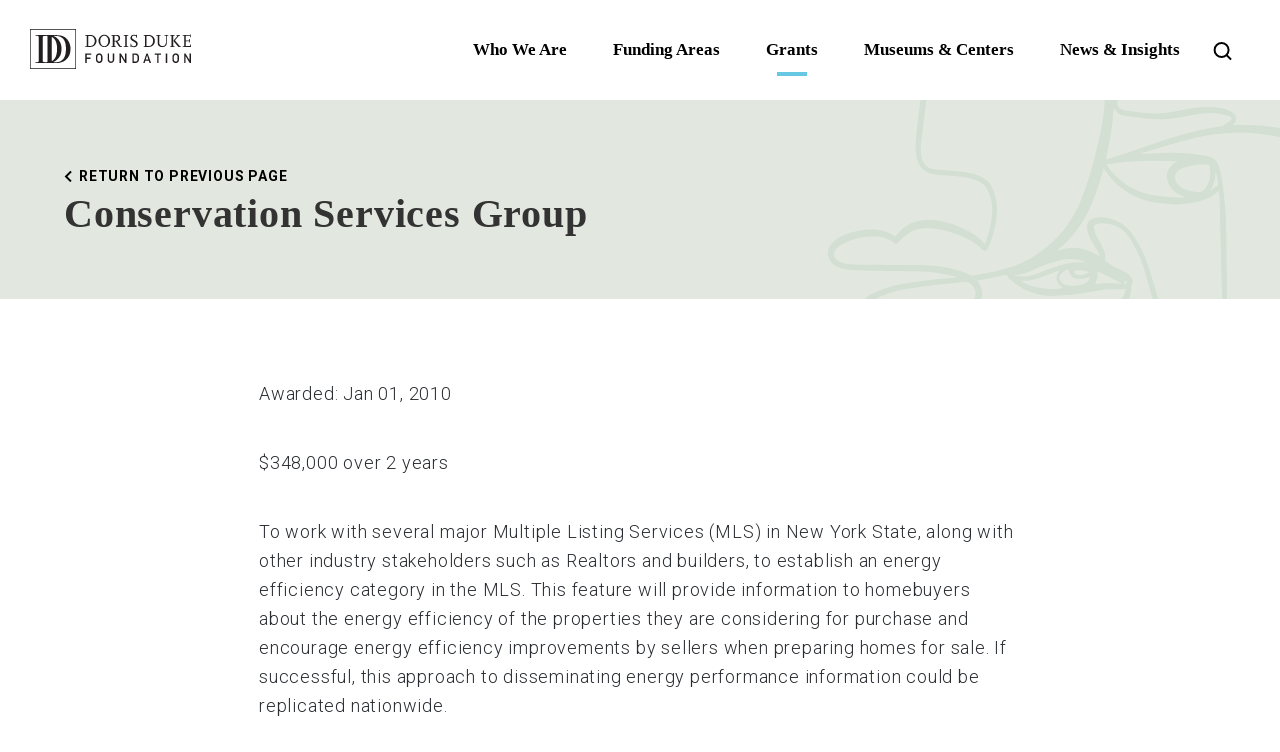

--- FILE ---
content_type: text/html; charset=utf-8
request_url: http://dev-ddcf-website.chemistry.digital/grants/what-weve-funded/Grant-Recipients/DDCF-National-Competition-Energy-Efficiency-Retrofit-Policies-and-Programs/Conservation-Services-Group/
body_size: 10387
content:


<!DOCTYPE html>
<html lang="en">
<head>
        <meta name="robots" content="noindex">
    <meta http-equiv="Content-Type" content="text/html; charset=utf-8">
    <meta http-equiv="X-UA-Compatible" content="IE=edge,chrome=1">
    <meta name="viewport" content="width=device-width, initial-scale=1.0, user-scalable=yes">
    <title>Conservation Services Group</title>
    <meta name="description">
    <link rel="shortcut icon" href="/Static/Images/ddfav.png">
    <link rel="icon" href="/Static/Images/ddfav.png">
    <link href="https://fonts.googleapis.com/css?family=Roboto:300,400,500,700,900" rel="stylesheet">

    <link rel="stylesheet" href="/static/css/styles.css?v=2.001" />
    <link rel="stylesheet" type="text/css" href="/static/css/slick.css">
    <link rel="stylesheet" type="text/css" href="/static/css/custombox.css?v=1.93">
    <link rel="stylesheet" href="/static/css/extra.css?v=1.26" />

    <script>
        (function () {

            // var cx = '011189806592081060705:4gx4aqebzxi';
            var cx = '94cce87692fa2d3ef';
            var gcse = document.createElement('script'); gcse.type = 'text/javascript'; gcse.async = true;
            gcse.src = (document.location.protocol == 'https:' ? 'https:' : 'http:') +
                '//www.google.com/cse/cse.js?cx=' + cx;
            var s = document.getElementsByTagName('script')[0]; s.parentNode.insertBefore(gcse, s);
        })();
    </script>


</head>
<body>
    
    <a href="#main-content" class="skip-main">
        Skip to main content
    </a>
    <div id="siteframe">
        <div id="wrapper" class="opentrans">

            

<header>
    <div class="header-container">
        <div class="header-container--left">
            <a href="/" class="logo"><img src="/static/svg/logo-main.svg?v=1" alt="Doris Duke Charitable Foundation"></a>
        </div>
        <div class="header-container--right">

            <nav class="main-nav">
                <ul class="nav-menu">

                        <li class="nav-item">

                            <a href="/who-we-are/" class="who-we-are  ">Who We Are </a>

                                <div class="sub-nav">
                                    <div class="sub-nav--inner">
                                        <div class="sub-nav--grid">
                                            <ul class="sub-nav-group info-col">
                                                <li class="section who-we-are">Who We Are</li>
                                                <li class="summary">A commitment to our legacy, mission and values</li>
                                            </ul>
                                            <ul class="sub-nav-group main-links-col">
                                                    <li><a href="/who-we-are/our-mission--values/" class="link--arrow" >Our Mission &amp; Values</a></li>
                                                    <li><a href="/who-we-are/our-founder/" class="link--arrow" >Our Founder</a></li>
                                                    <li><a href="/who-we-are/our-history/" class="link--arrow" >Our History</a></li>
                                                    <li><a href="/who-we-are/our-people/" class="link--arrow" >Our People</a></li>
                                                    <li><a href="/who-we-are/financials--governance/" class="link--arrow" >Financials &amp; Governance</a></li>
                                                    <li><a href="/who-we-are/diversity-equity-and-inclusion/" class="link--arrow" >Diversity, Equity and Inclusion</a></li>
                                                    <li><a href="/who-we-are/join-our-team/" class="link--arrow" >Join Our Team</a></li>
                                            </ul>
                                            <ul class="sub-nav-group secondary-links-col">


                                                            <li><a href="/news--insights/?1=1&amp;NewsCategoryID=8&amp;NewsTopicID=0&amp;NewsSearch=&amp;NewsDate=#news-filter">Insights</a></li>
                                                            <li><a href="/museums--centers/?1=1&amp;NewsCategoryID=5&amp;NewsTopicID=0&amp;NewsSearch=&amp;NewsDate=#news-filter">Museums &amp; Centers</a></li>
                                            </ul>
                                        </div>
                                    </div>
                                </div>

</li>
                        <li class="nav-item">

                            <a href="/funding-areas/" class="funding-areas  ">Funding Areas </a>

                                <div class="sub-nav">
                                    <div class="sub-nav--inner">
                                        <div class="sub-nav--grid">
                                            <ul class="sub-nav-group info-col">
                                                <li class="section funding-areas">Funding Areas</li>
                                                <li class="summary">Supporting the well-being of people and the planet</li>
                                            </ul>
                                            <ul class="sub-nav-group main-links-col">
                                                    <li><a href="/funding-areas/performing-arts/" class="link--arrow" >Performing Arts</a></li>
                                                    <li><a href="/funding-areas/medical-research/" class="link--arrow" >Medical Research</a></li>
                                                    <li><a href="/funding-areas/environment/" class="link--arrow" >Environment</a></li>
                                                    <li><a href="/funding-areas/child-well-being/" class="link--arrow" >Child Well-Being</a></li>
                                                    <li><a href="/funding-areas/building-bridges/" class="link--arrow" >Building Bridges</a></li>
                                                    <li><a href="/funding-areas/african-health-initiative/" class="link--arrow" >African Health Initiative</a></li>
                                            </ul>
                                            <ul class="sub-nav-group secondary-links-col">


                                                            <li><a href="/grants/open-grant-competitions/">Open Grant Competitions</a></li>
                                                            <li><a href="/grants/our-funding-process/">Our Funding Process</a></li>
                                                            <li><a href="/grants/resources/">Resources</a></li>
                                            </ul>
                                        </div>
                                    </div>
                                </div>

</li>
                        <li class="nav-item">

                            <a href="/grants/" class="grants on ">Grants </a>

                                <div class="sub-nav">
                                    <div class="sub-nav--inner">
                                        <div class="sub-nav--grid">
                                            <ul class="sub-nav-group info-col">
                                                <li class="section grants">Grants</li>
                                                <li class="summary">Resources for current and prospective grantees</li>
                                            </ul>
                                            <ul class="sub-nav-group main-links-col">
                                                    <li><a href="/grants/open-grant-competitions/" class="link--arrow" >Open Grant Competitions</a></li>
                                                    <li><a href="/grants/our-funding-process/" class="link--arrow" >Our Funding Process</a></li>
                                                    <li><a href="/grants/what-weve-funded/" class="link--arrow" >What We&#39;ve Funded</a></li>
                                                    <li><a href="/grants/resources/" class="link--arrow" >Resources</a></li>
                                            </ul>
                                            <ul class="sub-nav-group secondary-links-col">


                                                            <li><a href="/news--insights/?1=1&amp;NewsCategoryID=2&amp;NewsTopicID=0&amp;NewsSearch=&amp;NewsDate=#news-filter">Grantee Spotlight</a></li>
                                                            <li><a href="/news--insights/?1=1&amp;NewsCategoryID=3&amp;NewsTopicID=0&amp;NewsSearch=&amp;NewsDate=#news-filter">Studies and Reports</a></li>
                                            </ul>
                                        </div>
                                    </div>
                                </div>

</li>
                        <li class="nav-item">

                            <a href="/museums--centers/" class="museums  ">Museums &amp; Centers </a>

                                <div class="sub-nav">
                                    <div class="sub-nav--inner">
                                        <div class="sub-nav--grid">
                                            <ul class="sub-nav-group info-col">
                                                <li class="section museums">Museums &amp; Centers</li>
                                                <li class="summary">Centers for cultural discovery and environmental stewardship</li>
                                            </ul>
                                            <ul class="sub-nav-group main-links-col">
                                                    <li><a href="/museums--centers/duke-farms/" class="link--arrow" >Duke Farms</a></li>
                                                    <li><a href="/museums--centers/shangri-la/" class="link--arrow"  aria-label='Shangri Lah' >Shangri La</a></li>
                                                    <li><a href="/museums--centers/rough-point/" class="link--arrow" >Rough Point</a></li>
                                            </ul>
                                            <ul class="sub-nav-group secondary-links-col">


                                                            <li><a href="/who-we-are/our-mission--values/">Our Mission &amp; Values</a></li>
                                                            <li><a href="/who-we-are/our-founder/">Our Founder</a></li>
                                                            <li><a href="/news--insights/">News &amp; Insights</a></li>
                                            </ul>
                                        </div>
                                    </div>
                                </div>

</li>
                        <li class="nav-item">

                            <a href="/news--insights/" class="news  ">News &amp; Insights </a>


</li>
                   
                </ul>
                <div class="search-box">
                    <label for="search-field">
                        <span class="screen-reader-text visuallyhidden">
                            To search this site, enter a search
                            term
                        </span>
                    </label>
                    <input id="search-field" type="text" placeholder="Search DDF" aria-required="false" class="search-input"
                           tabindex="-1">
                    <button class="search-btn" title="Search DDCF">
                        <svg width="28" height="29" viewBox="0 0 28 29" xmlns="http://www.w3.org/2000/svg">
                            <g transform="rotate(-45 14.621 5.686)" stroke="#000" stroke-width="2" fill="none" fill-rule="evenodd">
                                <circle cx="8" cy="8" r="7" />
                                <path d="M8 14.154v7.384" />
                            </g>
                        </svg>
                    </button>
                </div>
            </nav>


            <div class="hamburger">
                <svg id="hamburger-search-icon" width="28" height="29" viewBox="0 0 28 29" xmlns="http://www.w3.org/2000/svg">
                    <g class="stroke-fade" transform="rotate(-45 14.621 5.686)" stroke="#000" stroke-width="2" fill="none" fill-rule="evenodd">
                        <circle cx="8" cy="8" r="7" />
                        <path d="M8 14.154v7.384" />
                    </g>
                </svg>
                <button id="nav-toggle" class="nav-toggle home" aria-haspopup="true" aria-label="Open mobile menu" aria-controls="mobile_menu" aria-expanded="false" title="Toggle DDCF mobile menu"><span></span></button>
            </div>
        </div>


        <nav id="mobile_menu" aria-label="DDCF mobile menu" tabindex="-1">
            <div class="mobile-menu--top">
                <form>
                    <label for="mobile-search" class="visuallyhidden">Search DDCF</label>
                    <input id="mobile-search" class="mobile-search" type="text" placeholder="Search DDF" aria-required="false" tabindex="-1">
                    <button class="mobile-search-btn" type="submit" value="submit" title="DDCF mobile search">
                        <svg width="28" height="29" viewBox="0 0 28 29" xmlns="http://www.w3.org/2000/svg">
                            <g transform="rotate(-45 14.621 5.686)" stroke="#fff" stroke-width="2" fill="none" fill-rule="evenodd">
                                <circle cx="8" cy="8" r="7" />
                                <path d="M8 14.154v7.384" />
                            </g>
                        </svg>
                    </button>
                </form>
            </div>
            <ul class="reset mobile-menu--mid" aria-label="DDCF mobile navigation">


                <li class="main-item">



                    <a href="/who-we-are/" tabindex="-1" class="main-section who-we-are ">Who We Are</a>


                        <button type="button" class="icon-mm-expand" aria-expanded="false" aria-controls="submenu_who-we-are" aria-label="Toggle Who We Are submenu" tabindex="-1" title="Toggle Who We Are">
                            <svg width="16px" height="11px" viewBox="0 0 16 11" version="1.1" xmlns="http://www.w3.org/2000/svg"
                                 xmlns:xlink="http://www.w3.org/1999/xlink">
                                <g stroke="none" stroke-width="1" fill="none" fill-rule="evenodd">
                                    <g class="stroke-active" transform="translate(-313.000000, -432.000000)" stroke="#2E3543" stroke-width="3">
                                        <polyline points="314 433 321 440 328 433"></polyline>
                                    </g>
                                </g>
                            </svg>
                        </button>
                        <ul id="submenu_who-we-are" class="reset submenu" style="display: none;">
                                <li>
                                    <a href="/who-we-are/our-mission--values/" tabindex="-1" ><span>Our Mission &amp; Values</span></a>
                                </li>
                                <li>
                                    <a href="/who-we-are/our-founder/" tabindex="-1" ><span>Our Founder</span></a>
                                </li>
                                <li>
                                    <a href="/who-we-are/our-history/" tabindex="-1" ><span>Our History</span></a>
                                </li>
                                <li>
                                    <a href="/who-we-are/our-people/" tabindex="-1" ><span>Our People</span></a>
                                </li>
                                <li>
                                    <a href="/who-we-are/financials--governance/" tabindex="-1" ><span>Financials &amp; Governance</span></a>
                                </li>
                                <li>
                                    <a href="/who-we-are/diversity-equity-and-inclusion/" tabindex="-1" ><span>Diversity, Equity and Inclusion</span></a>
                                </li>
                                <li>
                                    <a href="/who-we-are/join-our-team/" tabindex="-1" ><span>Join Our Team</span></a>
                                </li>

                                        <li><a href="/news--insights/?1=1&amp;NewsCategoryID=8&amp;NewsTopicID=0&amp;NewsSearch=&amp;NewsDate=#news-filter" class="flex-link">Insights</a></li>
                                        <li><a href="/museums--centers/?1=1&amp;NewsCategoryID=5&amp;NewsTopicID=0&amp;NewsSearch=&amp;NewsDate=#news-filter" class="flex-link">Museums &amp; Centers</a></li>
                        </ul>
                </li>
                <li class="main-item">



                    <a href="/funding-areas/" tabindex="-1" class="main-section funding-areas ">Funding Areas</a>


                        <button type="button" class="icon-mm-expand" aria-expanded="false" aria-controls="submenu_funding-areas" aria-label="Toggle Funding Areas submenu" tabindex="-1" title="Toggle Funding Areas">
                            <svg width="16px" height="11px" viewBox="0 0 16 11" version="1.1" xmlns="http://www.w3.org/2000/svg"
                                 xmlns:xlink="http://www.w3.org/1999/xlink">
                                <g stroke="none" stroke-width="1" fill="none" fill-rule="evenodd">
                                    <g class="stroke-active" transform="translate(-313.000000, -432.000000)" stroke="#2E3543" stroke-width="3">
                                        <polyline points="314 433 321 440 328 433"></polyline>
                                    </g>
                                </g>
                            </svg>
                        </button>
                        <ul id="submenu_funding-areas" class="reset submenu" style="display: none;">
                                <li>
                                    <a href="/funding-areas/performing-arts/" tabindex="-1" ><span>Performing Arts</span></a>
                                </li>
                                <li>
                                    <a href="/funding-areas/medical-research/" tabindex="-1" ><span>Medical Research</span></a>
                                </li>
                                <li>
                                    <a href="/funding-areas/environment/" tabindex="-1" ><span>Environment</span></a>
                                </li>
                                <li>
                                    <a href="/funding-areas/child-well-being/" tabindex="-1" ><span>Child Well-Being</span></a>
                                </li>
                                <li>
                                    <a href="/funding-areas/building-bridges/" tabindex="-1" ><span>Building Bridges</span></a>
                                </li>
                                <li>
                                    <a href="/funding-areas/african-health-initiative/" tabindex="-1" ><span>African Health Initiative</span></a>
                                </li>

                                        <li><a href="/grants/open-grant-competitions/" class="flex-link">Open Grant Competitions</a></li>
                                        <li><a href="/grants/our-funding-process/" class="flex-link">Our Funding Process</a></li>
                                        <li><a href="/grants/resources/" class="flex-link">Resources</a></li>
                        </ul>
                </li>
                <li class="main-item">



                    <a href="/grants/" tabindex="-1" class="main-section grants ">Grants</a>


                        <button type="button" class="icon-mm-expand" aria-expanded="false" aria-controls="submenu_grants" aria-label="Toggle Grants submenu" tabindex="-1" title="Toggle Grants">
                            <svg width="16px" height="11px" viewBox="0 0 16 11" version="1.1" xmlns="http://www.w3.org/2000/svg"
                                 xmlns:xlink="http://www.w3.org/1999/xlink">
                                <g stroke="none" stroke-width="1" fill="none" fill-rule="evenodd">
                                    <g class="stroke-active" transform="translate(-313.000000, -432.000000)" stroke="#2E3543" stroke-width="3">
                                        <polyline points="314 433 321 440 328 433"></polyline>
                                    </g>
                                </g>
                            </svg>
                        </button>
                        <ul id="submenu_grants" class="reset submenu" style="display: none;">
                                <li>
                                    <a href="/grants/open-grant-competitions/" tabindex="-1" ><span>Open Grant Competitions</span></a>
                                </li>
                                <li>
                                    <a href="/grants/our-funding-process/" tabindex="-1" ><span>Our Funding Process</span></a>
                                </li>
                                <li>
                                    <a href="/grants/what-weve-funded/" tabindex="-1" ><span>What We&#39;ve Funded</span></a>
                                </li>
                                <li>
                                    <a href="/grants/resources/" tabindex="-1" ><span>Resources</span></a>
                                </li>

                                        <li><a href="/news--insights/?1=1&amp;NewsCategoryID=2&amp;NewsTopicID=0&amp;NewsSearch=&amp;NewsDate=#news-filter" class="flex-link">Grantee Spotlight</a></li>
                                        <li><a href="/news--insights/?1=1&amp;NewsCategoryID=3&amp;NewsTopicID=0&amp;NewsSearch=&amp;NewsDate=#news-filter" class="flex-link">Studies and Reports</a></li>
                        </ul>
                </li>
                <li class="main-item">



                    <a href="/museums--centers/" tabindex="-1" class="main-section museums ">Museums &amp; Centers</a>


                        <button type="button" class="icon-mm-expand" aria-expanded="false" aria-controls="submenu_museums" aria-label="Toggle Museums &amp; Centers submenu" tabindex="-1" title="Toggle Museums &amp; Centers">
                            <svg width="16px" height="11px" viewBox="0 0 16 11" version="1.1" xmlns="http://www.w3.org/2000/svg"
                                 xmlns:xlink="http://www.w3.org/1999/xlink">
                                <g stroke="none" stroke-width="1" fill="none" fill-rule="evenodd">
                                    <g class="stroke-active" transform="translate(-313.000000, -432.000000)" stroke="#2E3543" stroke-width="3">
                                        <polyline points="314 433 321 440 328 433"></polyline>
                                    </g>
                                </g>
                            </svg>
                        </button>
                        <ul id="submenu_museums" class="reset submenu" style="display: none;">
                                <li>
                                    <a href="/museums--centers/duke-farms/" tabindex="-1" ><span>Duke Farms</span></a>
                                </li>
                                <li>
                                    <a href="/museums--centers/shangri-la/" tabindex="-1"  aria-label='Shangri Lah' ><span>Shangri La</span></a>
                                </li>
                                <li>
                                    <a href="/museums--centers/rough-point/" tabindex="-1" ><span>Rough Point</span></a>
                                </li>

                                        <li><a href="/who-we-are/our-mission--values/" class="flex-link">Our Mission &amp; Values</a></li>
                                        <li><a href="/who-we-are/our-founder/" class="flex-link">Our Founder</a></li>
                                        <li><a href="/news--insights/" class="flex-link">News &amp; Insights</a></li>
                        </ul>
                </li>
                <li class="main-item">



                    <a href="/news--insights/" tabindex="-1" class="main-section news icon-mm-nosub">News &amp; Insights</a>


                </li>

                </ul>
            <div class="mobile-menu--bottom">
                <div class="row">
                    <a href="https://twitter.com/DorisDukeFdn" aria-label="DDCF on Twitter" target="_blank" rel="noopener"><img src="/static/svg/footer-twitter.svg?v=1"  alt="DDCF on Twitter"></a><a href="https://www.facebook.com/DorisDukeFdn/" aria-label="DDCF on Facebook" target="_blank" rel="noopener"><img src="/static/svg/footer-facebook.svg?v=1"  alt="DDCF on Facebook"></a><a href="https://www.linkedin.com/company/doris-duke-charitable-foundation/" aria-label="DDCF on LinkedIn" target="_blank" rel="noopener"><img src="/static/svg/footer-linkedin.svg?v=1"  alt="DDCF on LinkedIn"></a><a href="https://www.youtube.com/channel/UCFI1385cuRlEoVUWQPqHZSQ" aria-label="DDCF on YouTube" target="_blank" rel="noopener"><img src="/static/svg/footer-youtube.svg?v=1"  alt="DDCF on YouTube"></a><a href="https://www.instagram.com/DorisDukeFdn/" aria-label="DDCF on Instagram" target="_blank" rel="noopener"><img src="/static/svg/footer-instagram.svg?v=1"  alt="DDCF on Instagram"></a>
                </div>


                <p><a target='' href='/sitemap/'>Sitemap</a> | <a target='' href='/terms-of-use/'>Terms of Use</a><br><span>&copy; Doris Duke Foundation</span></p>

            </div>
            <a href="#" class="reader action_close_mobilemenu" aria-label="Close mobile menu and return to site"
               aria-expanded="false" tabindex="-1">Close</a>
        </nav>

    </div>
</header>

            <main>


                






<section class="ddcf-hero--text sage">
    <div class="inner">
        <div class="content">
            <p><a href="/grants/what-weve-funded/?1=1" class="link--return"><span>Return to Previous Page</span></a></p>
            <h1 class="ddcf-text--heading-hero-text" >Conservation Services Group</h1>
        </div>
    </div>
</section>

<article>

    <div class="ddcf-pad-top-60 ddcf-pad-bottom-60">
        <div class="inner content-inner">
            <div class="ddcf-module--content-wysiwyg">

                <p>
                    Awarded: Jan 01, 2010
                </p>

                <p>
                    $348,000 over 2 years 
                </p>
                <span >
                    <p class=""><span>To work with several major Multiple Listing Services (MLS) in New York State, along with other industry stakeholders such as Realtors and builders, to establish an energy efficiency category in the MLS. This feature will provide information to homebuyers about the energy efficiency of the properties they are considering for purchase and encourage energy efficiency improvements by sellers when preparing homes for sale. If successful, this approach to disseminating energy performance information could be replicated nationwide.&nbsp;</span></p>
                </span>


                    <p>
                        <a href="http://www.csgrp.com" target="_blank">Visit Site</a>
                    </p>



            </div>


        </div>
    </div>
</article>








<section class="ddcf-module--subscribe-cta" style="background-image: url(/siteassets/email-signup/email-box-tile.jpg);">


    <div id="subscribe-box-form-panel" class="subscribe-box">
            <h2>Stay close to the conversation</h2>
        <form class="ddcf-form">

            <div class="ddcf-email-conversion--grid">
                <div data-g="a">
                    <label for="subscribe-email" class="visuallyhidden">Email address</label>
                    <input id="subscribe-email" name="subscribe-email" type="email" placeholder="Email address">
                </div>
                <div class="grid-spacer-mobile-30"></div>
                <div data-g="c">
                    <div class="customize-interests">
                        <a href="#" class="action_customize-interests" aria-controls="customize_interests" aria-label="Toggle customized interest option panel">
                            <div class="interests-closed">
                                <img src="/Static/svg/conversation-bubble.svg" alt="" role="presentation">
                                <span>Customize my interests</span>
                            </div>
                            <div class="interests-open" style="display: none;">
                                <img src="/Static/svg/close-interests.svg" alt="" role="presentation">
                                <span>Close Custom Interests</span>
                            </div>

                        </a>
                        <div class="customize-interests--options">
                            <div></div>
                        </div>
                    </div>
                </div>
                <div id="customize_interests" data-g="d" style="display: none;" class="email-content-toggle" aria-expanded="false">
                    <div class="ddcf-text--content-m">Please select the Topic and Content Type you wish to receive through the email given above. You may change your preferences at any time.</div>
                    <fieldset>
                        <legend>Topics</legend>
                        <div class="checkbox-columns">
                            <div>
                                <input type="checkbox" id="performing_arts" name="performing_arts" checked>
                                <label for="performing_arts">Performing Arts</label>
                            </div>
                            <div>
                                <input type="checkbox" id="child" name="child" checked>
                                <label for="child">Child Well-being</label>
                            </div>
                            <div>
                                <input type="checkbox" id="medical" name="medical" checked>
                                <label for="medical">Medical Research</label>
                            </div>
                            <div>
                                <input type="checkbox" id="building_bridges" name="building_bridges" checked>
                                <label for="building_bridges">Building Bridges</label>
                            </div>
                            <div>
                                <input type="checkbox" id="environment" name="environment" checked>
                                <label for="environment">Environment</label>
                            </div>
                            <div>
                                <input type="checkbox" id="african_health" name="african_health" checked>
                                <label for="african_health">African Health Initiative</label>
                            </div>
                        </div>
                    </fieldset>

                    <fieldset>
                        <legend>Content Type</legend>
                        <div class="checkbox-columns">
                            <div>
                                <input type="checkbox" id="interests_news" name="interests_news" checked>
                                <label for="interests_news">News and Announcements</label>
                            </div>
                            <div>
                                <input type="checkbox" id="interests_insights" name="interests_insights" checked>
                                <label for="interests_insights">Insights</label>
                            </div>
                            <div>
                                <input type="checkbox" id="interests_funding" name="interests_funding" checked>
                                <label for="interests_funding">Funding Competitions</label>
                            </div>
                            <div>
                                <input type="checkbox" id="interests_grantee" name="interests_grantee" checked>
                                <label for="interests_grantee">Grantee Profiles</label>
                            </div>
                            <div>
                                <input type="checkbox" id="interests_events" name="interests_events" checked>
                                <label for="interests_events">Events</label>
                            </div>
                        </div>
                    </fieldset>
                </div>
                <div class="grid-spacer-mobile-30"></div>
                <div data-g="b">
                    <button id="btnEmailConversion" name="submit" type="submit">
                        Submit
                    </button>
                </div>
            </div>

        </form>

    </div>


    <div id="subscribe-box-form-panel-complete" class="subscribe-box" style="display: none;">
        <h2>Thank you for your submission.</h2>

        <p>We have added you to our mailing list.</p>
        <!--
        <p>Check your inbox for a confirmation email. You may update your settings as well as review your preferred contact address at any time.</p>
        -->
    </div>

</section>











            </main>

            


<footer>
    <div class="inner">
        <nav aria-label="primary footer navigation" class="ddcf-footer--grid">


                <div class="ddcf-flex ddcf-flex--verttop" data-g="a">
                    <a href="/who-we-are/" class="landing-page">Who We Are</a>
                        <a href="/who-we-are/our-mission--values/" >Our Mission &amp; Values</a>
                        <a href="/who-we-are/our-founder/" >Our Founder</a>
                        <a href="/who-we-are/our-history/" >Our History</a>
                        <a href="/who-we-are/our-people/" >Our People</a>
                        <a href="/who-we-are/financials--governance/" >Financials &amp; Governance</a>
                        <a href="/who-we-are/diversity-equity-and-inclusion/" >Diversity, Equity and Inclusion</a>
                        <a href="/who-we-are/join-our-team/" >Join Our Team</a>
                </div>
                <div class="ddcf-flex ddcf-flex--verttop" data-g="b">
                    <a href="/funding-areas/" class="landing-page">Funding Areas</a>
                        <a href="/funding-areas/performing-arts/" >Performing Arts</a>
                        <a href="/funding-areas/medical-research/" >Medical Research</a>
                        <a href="/funding-areas/environment/" >Environment</a>
                        <a href="/funding-areas/child-well-being/" >Child Well-Being</a>
                        <a href="/funding-areas/building-bridges/" >Building Bridges</a>
                        <a href="/funding-areas/african-health-initiative/" >African Health Initiative</a>
                </div>
                <div class="ddcf-flex ddcf-flex--verttop" data-g="c">
                    <a href="/grants/" class="landing-page">Grants</a>
                        <a href="/grants/open-grant-competitions/" >Open Grant Competitions</a>
                        <a href="/grants/our-funding-process/" >Our Funding Process</a>
                        <a href="/grants/what-weve-funded/" >What We&#39;ve Funded</a>
                        <a href="/grants/resources/" >Resources</a>
                </div>
                <div class="ddcf-flex ddcf-flex--verttop" data-g="d">
                    <a href="/museums--centers/" class="landing-page">Museums &amp; Centers</a>
                        <a href="/museums--centers/duke-farms/" >Duke Farms</a>
                        <a href="/museums--centers/shangri-la/"  aria-label='Shangri Lah' >Shangri La</a>
                        <a href="/museums--centers/rough-point/" >Rough Point</a>
                </div>
                <div class="ddcf-flex ddcf-flex--verttop" data-g="e">
                    <a href="/news--insights/" class="landing-page">News &amp; Insights</a>
                </div>

        </nav>


        <nav aria-label="secondary footer navigation" class="footer-bottom-nav">
            <div class="footer-logo">
                <a href="/"><img src="/static/images/Doris-Duke-f-Logo.svg" alt="Doris Duke Charitable Foundation" style="width: 96px;"></a>
            </div>
            <div class="footer-bottom-nav--links">
                <div class="footer-social">
                    <a href="https://twitter.com/DorisDukeFdn" aria-label="DDCF on Twitter" target="_blank" rel="noopener"><img src="/static/svg/footer-twitter.svg?v=1"  alt="DDCF on Twitter"></a><a href="https://www.facebook.com/DorisDukeFdn/" aria-label="DDCF on Facebook" target="_blank" rel="noopener"><img src="/static/svg/footer-facebook.svg?v=1"  alt="DDCF on Facebook"></a><a href="https://www.linkedin.com/company/doris-duke-charitable-foundation/" aria-label="DDCF on LinkedIn" target="_blank" rel="noopener"><img src="/static/svg/footer-linkedin.svg?v=1"  alt="DDCF on LinkedIn"></a><a href="https://www.youtube.com/channel/UCFI1385cuRlEoVUWQPqHZSQ" aria-label="DDCF on YouTube" target="_blank" rel="noopener"><img src="/static/svg/footer-youtube.svg?v=1"  alt="DDCF on YouTube"></a><a href="https://www.instagram.com/DorisDukeFdn/" aria-label="DDCF on Instagram" target="_blank" rel="noopener"><img src="/static/svg/footer-instagram.svg?v=1"  alt="DDCF on Instagram"></a>
                </div>
                <div class="footer-legal">
                    <div class="footer-logos">
                        <span class="ddcf-text--light">Museums and Centers of the Doris Duke Foundation:</span>
                        <div style="margin-top: 20px;" class="logo-flex">
                            <a href="https://www.shangrilahawaii.org/" target="_blank">
                                <img src="/static/images/Shangri-La-Logo.svg" alt="Shangrila Logo" style="width: 190px;">
                            </a>
                            <a href="https://www.dukefarms.org/" target="_blank">
                                <img src="/static/images/Duke-Farms-Logo.svg" alt="Duke Farms Logo" style="width: 173px;">
                            </a>
                        </div>
                    </div>
                    <div class="footer-links-bottom">
                        <a target='' href='/sitemap/'>Sitemap</a><a target='' href='/terms-of-use/'>Terms of Use</a><span>&copy; Doris Duke Foundation</span>
                    </div>
                </div>



            </div>

        </nav>




    </div>
</footer>


        </div>

    </div>
    <div id="responder"></div>
    <script type="text/javascript" src="https://ajax.googleapis.com/ajax/libs/jquery/3.6.0/jquery.min.js"></script>
    <script>if (!window.jQuery) { document.write('<script src="/static/js/jquery-3.6.0.min.js"><\/script>'); }</script>
    <script type="text/javascript" src="/static/js/vendor/jquery-accessibleMegaMenu.js"></script>
    <script src="/static/js/scripts1625854022394.min.js"></script>

    <script src="/static/js/ddcf.events.js?v=1.48"></script>
    <script src="/static/js/vendor/custombox.min.js"></script>

    <!--[if lt IE 9]>
    <script src="http://html5shiv.googlecode.com/svn/trunk/html5.js"></script>
    <![endif]-->
    <!-- SLIDER SUPPORT -->
    <script src="/Static/js/vendor/slick.min.js"></script>


    <script>
        $(document).ready(function () {
            //custom function showing current slide
            var $status = $(".ddcf-module--content-slider--paging");
            var $slickElement = $(".ddcf-module--content-slider");

            $slickElement.on("init reInit afterChange", function (event, slick, currentSlide, nextSlide) {
                //currentSlide is undefined on init -- set it to 0 in this case (currentSlide is 0 based)
                var i = (currentSlide ? currentSlide : 0) + 1;
                $status.html(i + '&nbsp;&nbsp;<img src="/svg/slash.svg" alt="" role="presentation"> &nbsp;&nbsp;' + slick.slideCount);

            });
            $(".ddcf-module--content-slider").slick({
                slidesToShow: 1,
                slidesToScroll: 1,
                autoplay: false,
                dots: false,
                speed: 500,
                fade: true,
                cssEase: 'linear',
                prevArrow: "<a href='#' class='gallery-arrow prev' aria-label='go to previous slide' title='go to previous slide'></a>",
                nextArrow: "<a href='#' class='gallery-arrow next' aria-label='go to next slide' title='go to next slide'></a>",
                customPaging: function (slider, i) {
                    var thumb = $(slider.$slides[i]).data();
                    return '<a>1</a>';
                },
            });
        });
    </script>


    <script>
        $(window).resize(function () { setHero(); });
        //$(window).onorientationchange = function () { setHero(); }
        $(document)
            .ready(function () {
                setHero();
                setTimeout(function () { setHero(); }, 1000);
            });

        function setHero() {
            var hero = $(".ddcf-hero--text");
            var imgholder = $(".ddcf-hero--image-holder img");
            var imgheight = imgholder.height() / 2;
            var currentpad = hero.css("padding-bottom");
            var bottompad = parseFloat(currentpad);
            var newpad = Math.floor(imgheight) - bottompad / 2 + 'px';
            $(".ddcf-hero--text .content").css("padding-bottom", newpad);
            imgholder.css("margin-top", -Math.floor(imgheight) + 'px');
        }
    </script>



    <script>
        $(window).resize(function () { setVideoMargin(); });
        $(window).resize(function () { setVideoMargin(); });
        $(window).onorientationchange = function () { setVideoMargin(); }
        $(document)
            .ready(function () {
                setVideoMargin();
            })
            .on("click", "#video-overlay", function (e) {
                // this is for the second video on homepage
                e.preventDefault();
                var thevid = $("#thevideo");
                $(this).hide();
                thevid.show();
            })
            ;

        function setVideoMargin() {
            var vheight = $(".yt-video").outerHeight();
            var margintop = -(vheight / 2);
            $(".ddcf-module--video").css("margin-top", margintop);
        }
    </script>

    <!-- VIDEO HERO -->
    <script>
        $(document)
            .ready(function () {
                document.addEventListener('custombox:overlay:complete', function () {
                    $("#video-focus iframe").focus();
                });
            })
            .on("click", ".action_play-video", function (e) {
                e.preventDefault();
                //console.log("video start");
                var options = $(this).data("demo");
                new Custombox.modal({
                    content: {
                        target: '#video-modal',
                    },
                    overlay: {
                        opacity: .6
                    }
                }).open();
                $("#video-focus").focus();
            })
            ;
    </script>


    <script>
        $(document)
            .ready(function () {
                //
            })
            .on("click", ".action_customize-interests", function (e) {
                e.preventDefault();
                var moreform = $(".email-content-toggle");
                var iopen = $(".interests-open");
                var iclosed = $(".interests-closed");
                if ($(this).hasClass("active")) {
                    moreform.slideUp().attr("aria-expanded", false);
                    $(this).removeClass("active");
                    iopen.hide();
                    iclosed.show();
                } else {
                    moreform.slideDown().attr("aria-expanded", true);
                    $(this).addClass("active");
                    iclosed.hide();
                    iopen.show();
                }
            })
            ;
    </script>


</body>
</html>


--- FILE ---
content_type: image/svg+xml
request_url: http://dev-ddcf-website.chemistry.digital/static/svg/footer-linkedin.svg?v=1
body_size: 491
content:
<svg xmlns="http://www.w3.org/2000/svg" width="18" height="18" fill="none"><path fill="#676F76" fill-rule="evenodd" d="M0 18h4V6H0v12ZM1.962 4C.77 4 0 3.105 0 2 0 .869.794 0 2.012 0 3.228 0 3.974.869 4 2c0 1.105-.772 2-2.038 2ZM18 18h-3.897v-7.045c0-1.64-.564-2.757-1.974-2.757-1.078 0-1.718.755-2.001 1.482-.103.26-.128.624-.128.989V18H6.102V9.342c0-1.585-.05-2.911-.102-4.056h3.384l.18 1.768h.077C10.155 6.222 11.41 5 13.513 5 16.078 5 18 6.743 18 10.486V18Z" clip-rule="evenodd"/></svg>


--- FILE ---
content_type: image/svg+xml
request_url: http://dev-ddcf-website.chemistry.digital/static/images/Doris-Duke-f-Logo.svg
body_size: 10342
content:
<?xml version="1.0" encoding="UTF-8"?>
<svg id="Layer_2" data-name="Layer 2" xmlns="http://www.w3.org/2000/svg" viewBox="0 0 344.69 433.65">
  <defs>
    <style>
      .cls-1 {
        fill: #010101;
      }
    </style>
  </defs>
  <g id="Layer_1-2" data-name="Layer 1">
    <g>
      <path class="cls-1" d="M7.09,259.59H190.88c37.53,0,67.56-8.99,90-26.97,30.6-24.42,45.95-58.65,45.95-102.62,0-28.71-6.93-54.11-20.87-76.22-13.94-22.11-32.25-36.87-54.86-44.38C232.46,3.13,200.7,0,155.9,0L8.25,.08C4.04,.08,1.9,1.07,1.9,3.05c0,2.72,2.89,4.12,8.58,4.12,10.97,0,17.32,.99,19.22,2.97s2.8,9.07,2.8,21.28V232.7c0,7.67-.49,12.46-1.48,14.19-2.47,3.71-8.83,5.61-19.06,5.61-8,0-11.96,1.15-11.96,3.38,0,2.47,2.39,3.71,7.09,3.71ZM184.78,8.25c34.32,0,59.64,9.65,75.81,29.04s24.25,49.74,24.25,91.15c.08,43.31-8.66,74.9-26.07,94.86-16.42,18.97-38.11,28.46-65,28.46-11.22,0-20.21-.49-26.89-1.57,11.3-4.12,21.94-10.06,31.35-17.57,30.6-24.42,45.95-58.65,45.95-102.62,0-28.71-6.93-54.11-20.95-76.22-13.94-22.11-32.25-36.87-54.86-44.38l-.82-.25c5.69-.66,11.47-.99,17.24-.91Zm-32.34,23.26c-.08-4.45,.16-8.91,.74-13.36,9.65,4.45,18.15,11.05,24.99,19.14,16.17,19.3,24.25,49.74,24.25,91.15s-8.74,74.74-26.15,94.78c-6.6,7.75-14.6,14.19-23.51,18.97-.25-2.06-.33-5.86-.33-11.38V31.51Zm-82.57,0c0-10.23,.74-16.25,2.23-17.98,3.46-3.46,13.53-5.2,30.27-5.28,2.06,0,4.12,0,6.1,.08,1.4,.25,2.72,.82,3.79,1.73,1.9,1.98,2.8,9.07,2.8,21.28V232.62c0,7.67-.49,12.46-1.48,14.19-1.57,2.31-4.54,3.96-9.07,4.78-15.43-.33-25.74-1.81-30.93-4.45-1.48-.58-2.64-1.98-3.13-3.63-.33-1.48-.58-5.77-.58-12.7V31.51Z"/>
      <path class="cls-1" d="M36.59,361.65c0-2.57-.55-5.15-1.56-7.54-1.01-2.3-2.39-4.41-4.14-6.16-1.75-1.75-3.86-3.22-6.16-4.14-2.39-1.01-4.87-1.56-7.45-1.56H0v2.21H4.41v34.48H0v2.21H17.28c2.57,0,5.15-.46,7.54-1.47,2.3-1.01,4.41-2.48,6.16-4.23,1.75-1.75,3.13-3.86,4.14-6.16,1.01-2.39,1.47-4.96,1.47-7.63Zm-9.75,11.77c-1.29,1.47-2.76,2.67-4.51,3.49-1.84,.83-3.77,1.29-5.7,1.29h-7.08v-32.91h7.17c1.93,0,3.77,.46,5.42,1.29,1.75,.83,3.22,2.02,4.51,3.49,1.29,1.56,2.3,3.31,3.03,5.24,.73,2.01,1.1,4.2,1.1,6.3,0,2.19-.28,4.47-1.01,6.57-.64,1.93-1.65,3.68-2.94,5.24Z"/>
      <path class="cls-1" d="M75.3,375.72c1.75-1.84,3.13-4.05,4.05-6.44,1.01-2.48,1.47-5.15,1.47-7.81s-.46-5.24-1.47-7.72c-1.01-2.21-2.39-4.32-4.05-6.25-1.75-1.84-3.77-3.31-5.98-4.32-2.3-1.1-4.78-1.65-7.26-1.65s-5.06,.55-7.36,1.56c-2.3,1.01-4.32,2.48-6.07,4.32-1.75,1.84-3.13,4.05-4.14,6.44-1.01,2.48-1.47,5.15-1.47,7.81,0,7.91,4.51,15.17,11.68,18.48,4.6,2.11,9.93,2.11,14.62,0,2.3-1.01,4.32-2.57,5.98-4.41Zm-8.18,1.84c-1.56,.83-3.4,1.29-5.24,1.29s-3.68-.46-5.33-1.29c-1.65-.83-3.03-2.11-4.14-3.59-1.29-1.65-2.21-3.49-2.76-5.42-1.29-4.51-1.29-9.29,0-13.7,.55-1.93,1.56-3.77,2.76-5.33,1.1-1.47,2.57-2.67,4.23-3.49,1.65-.83,3.49-1.29,5.33-1.29s3.59,.46,5.15,1.29c1.66,.83,3.03,2.11,4.14,3.59,1.2,1.65,2.11,3.49,2.76,5.42,.64,2.02,1.01,4.32,.92,6.62,0,2.3-.28,4.6-.92,6.9-.55,1.93-1.47,3.77-2.76,5.42-1.1,1.47-2.48,2.67-4.14,3.59Z"/>
      <path class="cls-1" d="M114.37,381.05h4.96v-2.21h-2.3c-.64,0-1.38-.18-1.93-.64-.74-.64-1.38-1.38-1.84-2.3l-8.46-13.06c2.48-.28,4.78-1.38,6.53-3.22,1.56-1.93,2.39-4.41,2.3-6.9,0-1.84-.37-3.59-1.2-5.24-.83-1.75-2.21-3.13-3.86-4.05-2.11-.92-4.51-1.29-6.8-1.2h-16.37v2.21h4.41v34.48h-4.41v2.21h13.97v-2.21h-4.41v-15.26h4.6l8.73,13.97c.37,.64,.83,1.29,1.29,1.84,.37,.37,.74,.74,1.2,1.01s.92,.37,1.47,.46c.74,.09,1.47,.09,2.11,.09Zm-13.7-20.04h-5.61v-16h5.52c2.11-.09,4.14,.64,5.7,2.02,1.47,1.56,2.11,3.68,2.02,5.88,0,1.1-.18,2.3-.55,3.31-.37,.92-.92,1.84-1.56,2.57-.64,.74-1.47,1.29-2.39,1.65-1.1,.37-2.11,.55-3.13,.55Z"/>
      <polygon class="cls-1" points="125.77 344.46 130.19 344.46 130.19 378.94 125.77 378.94 125.77 381.14 139.75 381.14 139.75 378.94 135.33 378.94 135.33 344.46 139.75 344.46 139.75 342.25 125.77 342.25 125.77 344.46"/>
      <path class="cls-1" d="M158.87,381.97c1.56,0,3.13-.28,4.6-.83,1.38-.55,2.67-1.29,3.77-2.3,1.01-1.01,1.93-2.11,2.48-3.49,.64-1.38,.92-2.76,.92-4.23,0-1.1-.18-2.21-.46-3.31-.37-1.1-.92-2.02-1.56-2.85-.83-1.01-1.84-1.93-2.94-2.67-1.47-1.1-3.03-2.02-4.6-2.94-1.84-1.01-3.31-1.93-4.51-2.76-1.01-.64-1.93-1.38-2.76-2.21-.55-.55-1.01-1.2-1.38-1.93-.28-.64-.37-1.38-.37-2.02-.09-1.65,.55-3.31,1.84-4.41,1.29-1.2,3.03-1.75,4.78-1.65,1.1,0,2.11,.18,3.22,.55,1.29,.55,2.57,1.2,3.68,2.02v4.23h2.76v-10.02h-2.76v2.11c-1.01-.55-2.02-1.01-3.13-1.2-1.29-.28-2.57-.46-3.86-.37-1.56,0-3.13,.28-4.6,.74-1.38,.46-2.57,1.2-3.68,2.11-1.01,.92-1.84,2.02-2.39,3.22-.64,1.29-.92,2.67-.92,4.05,0,1.1,.18,2.3,.46,3.31,.37,1.01,.92,2.02,1.66,2.85,.92,1.01,1.93,1.93,3.13,2.67,1.47,1.01,3.03,1.93,4.69,2.76,1.38,.74,2.76,1.47,4.05,2.39,1.01,.64,1.84,1.38,2.67,2.21,.64,.64,1.1,1.38,1.47,2.21,.28,.74,.46,1.56,.46,2.39,.09,1.75-.74,3.4-2.21,4.51-1.65,1.2-3.68,1.75-5.7,1.65-.64,0-1.2,0-1.84-.09-.55-.09-1.2-.28-1.75-.46-.64-.28-1.29-.55-1.84-.92-.64-.37-1.47-.92-2.39-1.47v-4.69h-2.76v10.57h2.76v-2.39c1.29,.83,2.76,1.56,4.23,2.02,1.56,.46,3.22,.64,4.78,.64Z"/>
      <path class="cls-1" d="M225.35,354.21c-.92-2.39-2.3-4.51-4.05-6.25-1.75-1.75-3.86-3.22-6.16-4.14-2.39-1.01-4.87-1.56-7.45-1.56h-17.38v2.21h4.41v34.48h-4.41v2.21h17.28c2.57,0,5.15-.46,7.54-1.47,2.3-.92,4.41-2.39,6.16-4.14,1.75-1.75,3.13-3.86,4.14-6.16,1.01-2.39,1.47-4.96,1.47-7.63s-.46-5.15-1.56-7.54Zm-5.24,14.07c-.64,1.93-1.66,3.68-2.94,5.24-1.29,1.47-2.76,2.67-4.51,3.49-1.75,.83-3.68,1.29-5.61,1.29h-7.08v-33.01h7.17c1.93,0,3.77,.46,5.42,1.29,1.75,.83,3.22,2.02,4.51,3.49,1.29,1.56,2.3,3.31,3.03,5.24,.74,2.02,1.1,4.23,1.1,6.34-.09,2.21-.46,4.51-1.1,6.62Z"/>
      <path class="cls-1" d="M258.63,344.46h4.32v22.16c0,1.65-.28,3.31-.83,4.78-.46,1.38-1.29,2.67-2.3,3.77-1.01,1.01-2.21,1.84-3.49,2.39-1.47,.55-3.03,.92-4.6,.83-1.56,0-3.03-.28-4.41-.83-1.29-.55-2.39-1.38-3.4-2.39-.92-1.1-1.66-2.39-2.11-3.77-.55-1.56-.83-3.22-.74-4.78v-22.16h4.41v-2.21h-13.97v2.21h4.41v24.09c0,1.84,.37,3.68,1.1,5.33,.74,1.56,1.75,3.03,3.13,4.23,1.38,1.2,2.94,2.11,4.69,2.76,1.93,.64,3.86,1.01,5.88,1.01,2.85,0,5.7-.64,8.18-2.02,2.3-1.1,4.14-2.94,5.42-5.15,1.2-2.48,1.84-5.15,1.66-7.91v-22.34h4.41v-2.21h-11.77v2.21Z"/>
      <polygon class="cls-1" points="292.38 360 305.43 344.46 309.2 344.46 309.2 342.25 297.06 342.25 297.06 344.46 301.39 344.46 286.95 361.47 303.5 381.14 311.5 381.14 311.5 378.94 308.37 378.94 292.38 360"/>
      <polygon class="cls-1" points="290.81 378.94 286.4 378.94 286.4 344.46 290.81 344.46 290.81 342.25 276.84 342.25 276.84 344.46 281.25 344.46 281.25 378.85 276.84 378.85 276.84 381.14 290.81 381.14 290.81 378.94"/>
      <polygon class="cls-1" points="341.93 373.24 341.93 378.48 327.5 378.48 327.5 362.66 338.62 362.66 338.62 367.17 341.29 367.17 341.29 355.58 338.62 355.58 338.62 360 327.5 360 327.5 345.01 341.47 345.01 341.47 349.98 344.14 349.98 344.14 340.6 341.38 340.6 341.38 342.25 317.93 342.25 317.93 344.46 322.35 344.46 322.35 378.94 317.93 378.94 317.93 381.14 344.69 381.14 344.69 373.24 341.93 373.24"/>
      <polygon class="cls-1" points="0 433.39 4.54 433.39 4.54 420.17 16.98 420.17 16.98 416.02 4.54 416.02 4.54 406.95 19.05 406.95 19.05 402.55 0 402.55 0 433.39"/>
      <path class="cls-1" d="M54.68,407.73c-.78-1.55-1.94-2.85-3.37-3.89-1.81-1.17-3.89-1.81-5.96-1.68-2.07,0-4.15,.52-5.83,1.68-1.43,.91-2.72,2.33-3.5,3.89-.52,.91-.91,1.94-1.04,2.98-.26,2.46-.39,4.79-.26,7.26,0,2.33,0,4.79,.26,7.13,.13,.52,.26,1.17,.39,1.68,.13,.39,.39,.78,.65,1.3,1.94,3.37,5.44,5.57,9.33,5.57,2.07,0,4.15-.65,5.96-1.81,1.43-.91,2.59-2.2,3.37-3.76,.52-.91,.91-1.94,1.04-2.98,.26-2.33,.26-4.79,.26-7.13,0-2.46,0-4.79-.26-7.26-.13-1.04-.52-2.07-1.04-2.98Zm-3.5,16.33c-.13,.91-.65,1.81-1.3,2.59-.52,.65-1.04,1.17-1.81,1.55-.91,.52-1.81,.78-2.85,.65-.91,0-1.94-.26-2.72-.65s-1.43-.91-1.94-1.55c-.65-.78-1.04-1.68-1.17-2.59-.26-2.07-.39-4.15-.26-6.22,0-2.07,.13-4.15,.39-6.22,.13-.91,.52-1.81,1.17-2.59,.52-.65,1.17-1.17,1.94-1.55,.91-.39,1.81-.65,2.72-.65,1.04,0,1.94,.26,2.85,.65,1.55,.91,2.59,2.46,2.98,4.15,.26,2.07,.39,4.15,.26,6.22,.13,2.2,0,4.28-.26,6.22Z"/>
      <path class="cls-1" d="M89.8,422.37c.13,1.81-.52,3.5-1.68,4.79-1.17,1.17-2.72,1.81-4.41,1.68-1.68,0-3.24-.52-4.28-1.68-1.3-1.3-1.81-2.98-1.81-4.79v-19.96h-4.54v20.34c-.13,2.85,1.04,5.7,3.11,7.65,1.94,1.94,4.67,2.98,7.39,2.98,5.96,0,10.76-4.79,10.76-10.63v-20.34h-4.54v19.96Z"/>
      <polygon class="cls-1" points="129.58 424.45 129.45 424.45 115.98 402.55 111.7 402.55 111.7 433.39 116.24 433.39 116.24 411.36 129.84 433.39 134.12 433.39 134.12 402.55 129.58 402.55 129.58 424.45"/>
      <path class="cls-1" d="M173.38,407.73c-1.81-3.37-5.31-5.31-9.07-5.18h-10.5v30.84h10.11c1.94,.13,4.02-.52,5.7-1.55,1.56-.91,2.72-2.07,3.63-3.63,.26-.52,.65-1.04,.91-1.55,.26-.52,.39-1.17,.52-1.81,.26-2.33,.39-4.66,.39-7,0-3.11-.13-5.31-.26-6.61-.26-1.17-.78-2.46-1.43-3.5Zm-3.24,15.94c-.13,.91-.39,1.81-.91,2.59-1.17,1.81-3.37,2.85-5.57,2.72h-5.44v-22.03h5.44c2.07-.13,4.15,.78,5.31,2.59,.65,.78,1.04,1.81,1.17,2.85,.13,1.17,.13,3.11,.13,5.83,.13,1.68,.13,3.63-.13,5.44Z"/>
      <path class="cls-1" d="M199.69,402.55l-10.88,30.84h4.79l2.2-6.87h11.27l2.46,6.87h4.79l-10.88-30.84h-3.76Zm-2.59,19.83l4.28-13.48h.13l4.28,13.48h-8.68Z"/>
      <polygon class="cls-1" points="226.12 406.69 234.28 406.69 234.28 433.39 238.82 433.39 238.82 406.69 246.98 406.69 246.98 402.55 226.12 402.55 226.12 406.69"/>
      <rect class="cls-1" x="262.4" y="402.55" width="4.54" height="30.84"/>
      <path class="cls-1" d="M304.26,407.73c-1.81-3.5-5.44-5.57-9.33-5.57-2.07,0-4.15,.52-5.83,1.68-1.43,1.04-2.72,2.33-3.5,3.89-.52,.91-.91,1.94-1.04,2.98-.26,2.33-.39,4.79-.26,7.26,0,2.33,0,4.79,.26,7.13,.13,.52,.26,1.17,.39,1.68,.13,.39,.39,.78,.65,1.3,1.94,3.37,5.44,5.57,9.33,5.57,2.07,0,4.15-.65,5.96-1.81,1.43-.91,2.59-2.2,3.37-3.76,.52-.91,.91-1.94,1.04-2.98,.26-2.33,.26-4.79,.26-7.13,0-2.46,0-4.79-.26-7.26-.13-1.04-.52-2.07-1.04-2.98Zm-3.63,16.46c-.13,.91-.65,1.81-1.17,2.59-.52,.65-1.04,1.17-1.81,1.55-.91,.52-1.81,.78-2.85,.65-2.85,0-5.31-2.07-5.83-4.79-.26-2.07-.39-4.15-.39-6.22s0-4.15,.39-6.22c.13-.91,.52-1.81,1.17-2.59,.52-.65,1.17-1.17,1.94-1.55,.91-.39,1.81-.65,2.72-.65,1.04,0,1.94,.26,2.85,.65,1.55,.91,2.59,2.46,2.98,4.15,.26,2.07,.39,4.15,.26,6.22,.13,2.07,0,4.15-.26,6.22Z"/>
      <polygon class="cls-1" points="340.15 424.45 326.55 402.55 322.27 402.55 322.27 433.39 326.81 433.39 326.81 411.36 326.94 411.36 340.41 433.39 344.69 433.39 344.69 402.55 340.15 402.55 340.15 424.45"/>
    </g>
  </g>
</svg>

--- FILE ---
content_type: application/javascript
request_url: http://dev-ddcf-website.chemistry.digital/static/js/ddcf.events.js?v=1.48
body_size: 5973
content:
function validateEmail(email) {
    const re = /^(([^<>()[\]\\.,;:\s@"]+(\.[^<>()[\]\\.,;:\s@"]+)*)|(".+"))@((\[[0-9]{1,3}\.[0-9]{1,3}\.[0-9]{1,3}\.[0-9]{1,3}\])|(([a-zA-Z\-0-9]+\.)+[a-zA-Z]{2,}))$/;
    return re.test(String(email).toLowerCase());
}

function refresh_resource_page(page) {

    // update state
    $("#resource_page_state").val(page);

    // refresh page control
    var showPageCount = 0;
    var PAGE_SHOW_MAX = 8;
    var MOBILE_PAGE_SHOW_MAX = 5;
    var pageCount = parseInt($("#resource_total_pages").val(), 10);
    var startPage = 1;
    var endPage = pageCount;
    var THRESHOLD = 4;
    var page_num = parseInt(page, 10);

    if ((page - THRESHOLD) <= 0) {
        startPage = 1;
    }
    else {
        startPage = page - THRESHOLD;
    }
    if ((page_num + THRESHOLD) > pageCount) {
        endPage = pageCount;
    }
    else {
        endPage = page_num + THRESHOLD;

        if ((endPage - startPage + 1) < PAGE_SHOW_MAX) {
            endPage += (PAGE_SHOW_MAX - (endPage - startPage + 1));

            if (endPage > PAGE_SHOW_MAX) {
                endPage = PAGE_SHOW_MAX;
            }

            if (endPage > pageCount) {
                endPage = pageCount;
            }
        }
    }

    if ((endPage - startPage) < pageCount && pageCount <= PAGE_SHOW_MAX) {
        startPage = 1;
        endPage = pageCount;
    }

    var str = "";

    if (startPage > 1) {
        str += "<a href=\"#\" class=\"resource_page\" data-page=\"" + (startPage - 1) + "\">...</a>";
    }
    for (i = startPage; i <= endPage; ++i) {
        if (i >= startPage && i <= endPage) {
            var cssStyle = "resource_page";
            if (page_num == i) {
                cssStyle += " active";
            }
            showPageCount += 1;
            if (showPageCount > MOBILE_PAGE_SHOW_MAX) {
                cssStyle += " hide-mobile";
            }
            if (showPageCount <= PAGE_SHOW_MAX) {
                str += "<a class=\"" + cssStyle + "\" href=\"#\" data-page=\"" + i + "\">" + i + "</a>";
            }
        }
    }
    if (endPage < pageCount) {
        str += "<a href=\"#\" class=\"resource_page\" data-page=\"" + (endPage + 1) + "\">...</a>";
    }

    $("#resource_pagination").html(str);

    // clear contents
    $("#resource_container").html("");

    // go through pages
    var page_counter = 1;
    var ITEMS_PER_PAGE = parseInt($("#resource_num_per_page").val(), 10);
    var counter = 0;
    var str = "";

    for (index = 0; index < resource.length; ++index) {

        counter += 1;

        if (page_counter == page) {

            var target = "";

            // paragraph.indexOf(searchTerm);

            if (resource[index][3].indexOf("http://") != -1 || resource[index][3].indexOf("https://") != -1 || resource[index][3].indexOf(".pdf") != -1) {
                target = " target='_blank' ";
            }

            // resource_list += "[\"" + v.Title + "\", \"" + v.Date + "\", \"" + resultContent + "\", \"" + v.URL + "\", \"" + v.ResourceType + "\"]";

            str += "<div class=\"ddcf-card\" aria-label=\"View resource:" + resource[index][0] + "\">";
            str += "<div class=\"ddcf-card--content\">";
            str += "<div class=\"ddcf-card--title\">";
            str += resource[index][0];
            str += "</div>";
            str += "<div class=\"ddcf-card--subtitle\">";
            str += resource[index][4];
            str += "</div>";
            str += "<div class=\"ddcf-line gold\"></div>";

            str += resource[index][2];

            str += "<div class=\"ddcf-card--link-bar\">";

            var linkText = "Link";

            if (resource[index][3] != "") {

                if (resource[index][4].toLowerCase() == "website") {
                    linkText = "Visit Site";
                }
                str += "<a href=\"" + resource[index][3] + "\"  target=\"_blank\" aria-label=\"Visit Site\"><span>" + linkText + "</span></a>";
            }
            str += "</div>";
            str += "</div>";
            str += "</div>";



        }

        if (counter == ITEMS_PER_PAGE) {
            counter = 0;
            page_counter += 1;
        }
    }

    $("#resource_container").html(str);
    // scroll to: #press-sort
    $('html, body').animate({ scrollTop: $("#resource_container").offset().top - 160 }, 400);


}

function refresh_grant_page(page) {


    // update state
    $("#grant_page_state").val(page);

    // refresh page control
    var showPageCount = 0;
    var PAGE_SHOW_MAX = 8;
    var MOBILE_PAGE_SHOW_MAX = 5;
    var pageCount = parseInt($("#grant_total_pages").val(), 10);
    var startPage = 1;
    var endPage = pageCount;
    var THRESHOLD = 4;
    var page_num = parseInt(page, 10);
    var queryString = $("#page_query_string").val();

    if ((page - THRESHOLD) <= 0) {
        startPage = 1;
    }
    else {
        startPage = page - THRESHOLD;
    }
    if ((page_num + THRESHOLD) > pageCount) {
        endPage = pageCount;
    }
    else {
        endPage = page_num + THRESHOLD;

        if ((endPage - startPage + 1) < PAGE_SHOW_MAX) {
            endPage += (PAGE_SHOW_MAX - (endPage - startPage + 1));

            if (endPage > PAGE_SHOW_MAX) {
                endPage = PAGE_SHOW_MAX;
            }

        }
    }

    var str = "";

    if (startPage > 1) {
        str += "<a href=\"#\" class=\"grant_page\" data-page=\"" + (startPage - 1) + "\">...</a>";
    }
    for (i = startPage; i <= endPage; ++i)
    {
        if (i >= startPage && i <= endPage) {
            var cssStyle = "grant_page";
            if (page_num == i) {
                cssStyle += " active";
            }
            showPageCount += 1;
            if (showPageCount > MOBILE_PAGE_SHOW_MAX) {
                cssStyle += " hide-mobile";
            }
            if (showPageCount <= PAGE_SHOW_MAX) {
                str += "<a class=\"" + cssStyle + "\" href=\"#\" data-page=\"" + i + "\">" + i + "</a>";
            }
        }
    }
    if (endPage < pageCount) {
        str += "<a href=\"#\" class=\"grant_page\" data-page=\"" + (endPage + 1) + "\">...</a>";
    }


    $("#grant_pagination").html(str);
    

    // select page
    $('.grant_page').each(function () {
        if ($(this).attr("data-page") == page) {
            $(this).addClass("active");
        }
        else {
            $(this).removeClass("active");
        }
    });

    // clear contents
    $("#grant_container").html("");

    // go through pages
    var page_counter = 1;
    var ITEMS_PER_PAGE = parseInt($("#grant_num_per_page").val(), 10);
    var counter = 0;
    str = "";

    for (index = 0; index < grants.length; ++index) {

        counter += 1;

        if (page_counter == page) {

            str += "<div class=\"ddcf-card\" aria-label=\"View article:" + grants[index][0] + "\">";
            str += "<div class=\"ddcf-card--content\">";
            str += "<div class=\"ddcf-card--title\">";
            str += grants[index][0];
            str += "</div>";
            str += "<div class=\"ddcf-card--subtitle\">";
            str += grants[index][1] + " on " + grants[index][2];
            str += "</div>";
            str += "<div class=\"ddcf-line gold\"></div>";

            str += grants[index][5];

            str += "<div class=\"ddcf-card--link-bar\">";
            str += "<a href=\"" + grants[index][3] + queryString + "&page=" + page + "\" aria-label=\"Read more about " + grants[index][0] + "\"><span>Read More</span></a>";

            if (grants[index][4] != "") {
                str += "<a href=\"" + grants[index][4] + "\"  target=\"_blank\" aria-label=\"Visit " + grants[index][0] + " site\"><span>Visit Site</span></a>";
            }
            str += "</div>";
            str += "</div>";
            str += "</div>";

        }

        if (counter == ITEMS_PER_PAGE) {
            counter = 0;
            page_counter += 1;
        }
    }

    $("#grant_container").html(str);
    // scroll to: #press-sort
    $('html, body').animate({ scrollTop: $("#grant_container").offset().top - 160 }, 400);


}


function increment_grant_page(direction) {

    var current_page = $("#grant_page_state").val();
    var total_pages = parseInt($("#grant_total_pages").val(), 10);

    if (current_page != null) {
        current_page = parseInt(current_page, 10);

        if (direction == -1) {
            if (current_page > 1) {
                current_page = current_page - 1;
            }
        }
        else {
            if (current_page < total_pages) {
                current_page = current_page + 1;
            }
        }
    }
    $("#grant_page_state").val(current_page);

    refresh_grant_page(current_page);

    if (current_page == 1) {
        $(".grant_page_prev").addClass("disabled");
    }
    else {
        $(".grant_page_prev").removeClass("disabled");
    }
    if (current_page == total_pages) {
        $(".grant_page_next").addClass("disabled");
    }
    else {
        $(".grant_page_next").removeClass("disabled");
    }

}


function refresh_news_page(page) {

    // update state
    $("#news_page_state").val(page);

    // refresh page control
    var showPageCount = 0;
    var PAGE_SHOW_MAX = 8;
    var MOBILE_PAGE_SHOW_MAX = 5;
    var pageCount = parseInt($("#news_total_pages").val(), 10);
    var startPage = 1;
    var endPage = pageCount;
    var THRESHOLD = 4;
    var page_num = parseInt(page, 10);
    var queryString = $("#page_query_string").val();


    if ((page - THRESHOLD) <= 0) {
        startPage = 1;
    }
    else {
        startPage = page - THRESHOLD;
    }
    if ((page_num + THRESHOLD) > pageCount) {
        endPage = pageCount;
    }
    else {
        endPage = page_num + THRESHOLD;

        if ((endPage - startPage + 1) < PAGE_SHOW_MAX) {
            endPage += (PAGE_SHOW_MAX - (endPage - startPage + 1));

            if (endPage > PAGE_SHOW_MAX) {
                endPage = PAGE_SHOW_MAX;
            }

        }
    }

    var str = "";

    if (startPage > 1) {
        str += "<a href=\"#\" class=\"news_page\" data-page=\"" + (startPage - 1) + "\">...</a>";
    }
    for (i = startPage; i <= endPage; ++i) {
        if (i >= startPage && i <= endPage) {
            var cssStyle = "news_page";
            if (page_num == i) {
                cssStyle += " active";
            }
            showPageCount += 1;
            if (showPageCount > MOBILE_PAGE_SHOW_MAX) {
                cssStyle += " hide-mobile";
            }
            if (showPageCount <= PAGE_SHOW_MAX) {
                str += "<a class=\"" + cssStyle + "\" href=\"#\" data-page=\"" + i + "\">" + i + "</a>";
            }
        }
    }
    if (endPage < pageCount) {
        str += "<a href=\"#\" class=\"news_page\" data-page=\"" + (endPage + 1) + "\">...</a>";
    }


    $("#news_pagination").html(str);




    // select page
    $('.news_page').each(function () {
        if ($(this).attr("data-page") == page) {
            $(this).addClass("active");
        }
        else {
            $(this).removeClass("active");
        }
    });

    // clear contents
    $("#news_container").html("");

    // go through pages
    var page_counter = 1;
    var ITEMS_PER_PAGE = parseInt($("#news_num_per_page").val(), 10);
    var counter = 0;
    var str = "";

    for (index = 0; index < news.length; ++index) {

        counter += 1;

        if (page_counter == page) {

            var target = "";

            // paragraph.indexOf(searchTerm);

            if (news[index][3].indexOf("http://") != -1 || news[index][3].indexOf("https://") != -1 || news[index][3].indexOf(".pdf") != -1) {
                target = " target='_blank' ";
            }

            str += "<a href=\"" + news[index][3] + queryString + "&page=" + page + "\" " + target + " class=\"ddcf-module--news-item\" aria-label=\"View article:" + news[index][0] + "\">";
            str += "<div class=\"ddcf-module--news-item-img\">";

            if (news[index][2] != null && news[index][2] != "") {
                str += "<img src=\"" + news[index][2] + "\" alt=\"" + news[index][0] + "\">";
            }

            if (news[index][3] != null) {
                str += "<div class=\"news-tag\">" + news[index][4] + "</div>";
            }

            str += "</div>";
            str += "<div class=\"ddcf-module--news-item-pad\">";
            str += "<div class=\"ddcf-module--news-item-title\"><span>";
            str += news[index][0];
            str += "</span></div>";
            str += "<div class=\"ddcf-module--news-item-date\">" + news[index][1] + "</div>";
            str += "</div>";
            str += "</a>";



        }

        if (counter == ITEMS_PER_PAGE) {
            counter = 0;
            page_counter += 1;
        }
    }

    $("#news_container").html(str);
    // scroll to: #press-sort
    $('html, body').animate({ scrollTop: $("#news_container").offset().top - 160 }, 400);


}

function increment_resource_page(direction) {

    var current_page = $("#resource_page_state").val();
    var total_pages = parseInt($("#resource_total_pages").val(), 10);

    if (current_page != null) {
        current_page = parseInt(current_page, 10);

        if (direction == -1) {
            if (current_page > 1) {
                current_page = current_page - 1;
            }
        }
        else {
            if (current_page < total_pages) {
                current_page = current_page + 1;
            }
        }
    }
    $("#resource_page_state").val(current_page);

    refresh_resource_page(current_page);

    if (current_page == 1) {
        $(".resource_page_prev").addClass("disabled");
    }
    else {
        $(".resource_page_prev").removeClass("disabled");
    }
    if (current_page == total_pages) {
        $(".resource_page_next").addClass("disabled");
    }
    else {
        $(".resource_page_next").removeClass("disabled");
    }

}


function increment_news_page(direction) {

    var current_page = $("#news_page_state").val();
    var total_pages = parseInt($("#news_total_pages").val(), 10);

    if (current_page != null) {
        current_page = parseInt(current_page, 10);

        if (direction == -1) {
            if (current_page > 1) {
                current_page = current_page - 1;
            }
        }
        else {
            if (current_page < total_pages) {
                current_page = current_page + 1;
            }
        }
    }
    $("#news_page_state").val(current_page);

    refresh_news_page(current_page);

    if (current_page == 1) {
        $(".news_page_prev").addClass("disabled");
    }
    else {
        $(".news_page_prev").removeClass("disabled");
    }
    if (current_page == total_pages) {
        $(".news_page_next").addClass("disabled");
    }
    else {
        $(".news_page_next").removeClass("disabled");
    }

}


function refresh_staff_page(page) {

    // update state
    $("#staff_page_state").val(page);

    // select page
    $('.staff_page').each(function () {
        if ($(this).attr("data-page") == page) {
            $(this).addClass("active");
        }
        else {
            $(this).removeClass("active");
        }
    });

    // clear contents
    $("#staff_container").html("");

    // go through pages
    var page_counter = 1;
    var ITEMS_PER_PAGE = parseInt($("#staff_num_per_page").val(), 10);
    var counter = 0;
    var str = "";

    for (index = 0; index < staff.length; ++index) {

        counter += 1;

        if (page_counter == page) {

            str += "<a href=\"" + staff[index][4] + "\" class=\"ddcf-module--staff-item\" aria-label=\"View staff member:" + staff[index][0] + "\">";
            str += "<div class=\"ddcf-module--staff-item-img\">";

            if (staff[index][2] != null)
            {
                str += "<img src=\"" + staff[index][2] + "\" alt=\"" + staff[index][0] + " " + staff[index][1] + "\">";
            }
            str += "<div class=\"staff-tag\">" + staff[index][3] + "</div>";
            str += "</div>";
            str += "<div class=\"ddcf-module--staff-item-pad\">";
            str += "<div class=\"ddcf-module--staff-item-title\">";
            str += staff[index][0];
            str += "</div>";
            str += "<div class=\"ddcf-module--staff-item-position\">" + staff[index][1] + "</div>";
            str += "</div>";
            str += "</a>";

            /*
            str += "<div class=\"me-news--item\">";
            str += "<div class=\"me-news--item-date\">" + news[index][1] + "</div>";
            str += "<h3 class=\"me-text--subhead-m\">" + news[index][0] + "</h3>";
            str += "<a href=\"" + news[index][2] + "\" title=\"Read more about " + news[index][0] + "\" class=\"link-line\">Read more</a>";
            str += "</div>";
            */

    
        }

        if (counter == ITEMS_PER_PAGE) {
            counter = 0;
            page_counter += 1;
        }
    }

    $("#staff_container").html(str);
    // scroll to: #press-sort
    $('html, body').animate({ scrollTop: $("#staff_container").offset().top - 160 }, 400);
}



function increment_staff_page(direction) {

    var current_page = $("#staff_page_state").val();
    var total_pages = parseInt($("#staff_total_pages").val(), 10);

    if (current_page != null) {
        current_page = parseInt(current_page, 10);

        if (direction == -1) {
            if (current_page > 1) {
                current_page = current_page - 1;
            }
        }
        else {
            if (current_page < total_pages) {
                current_page = current_page + 1;
            }
        }
    }
    $("#staff_page_state").val(current_page);

    refresh_staff_page(current_page);



    if (current_page == 1) {
        $(".staff_page_prev").addClass("disabled");
    }
    else {
        $(".staff_page_prev").removeClass("disabled");
    }
    if (current_page == total_pages) {
        $(".staff_page_next").addClass("disabled");
    }
    else {
        $(".staff_page_next").removeClass("disabled");
    }

}

function resourceSearchRequery() {

    var ResourceContentTypeID = $('#resource_content_type').val();
    var ResourceCategoryID = $('#resource_cat').val();
    var ResourceSearch = $('#resource_search').val();

    var url = window.location.href;

    // remove ?
    if (url.indexOf("?") != -1) {
        url = url.substr(0, url.indexOf('?'));
    }

    url += "?1=1";

    if (ResourceCategoryID) {
        url += "&ResourceCategoryID=" + ResourceCategoryID;
    }
    if (ResourceContentTypeID) {
        url += "&ResourceContentTypeID=" + ResourceContentTypeID;
    }
    if (ResourceSearch) {
        url += "&ResourceSearch=" + ResourceSearch;
    }

    url += "#resource-filter";

    window.location.href = url;
}

function newsSearchRequery() {
    var NewsCategoryID = $('#news_cat').val();
    var NewsTopicID = $('#news_topic').val();
    var NewsSearch = $('#news_search').val();
    var NewsDate = $('#news_date').val();

    var url = window.location.href;

    // remove ?
    if (url.indexOf("?") != -1) {
        url = url.substr(0, url.indexOf('?'));
    }

    url += "?1=1";

    if (NewsCategoryID) {
        url += "&NewsCategoryID=" + NewsCategoryID;
    }
    if (NewsTopicID) {
        url += "&NewsTopicID=" + NewsTopicID;
    }
    if (NewsSearch) {
        url += "&NewsSearch=" + NewsSearch;
    }
    if (NewsDate) {
        url += "&NewsDate=" + NewsDate;
    }
    url += "#news-filter";

    window.location.href = url;
}

function grantSearchRequery() {

    var GrantProgramID = $('#funded_program').val();
    var GrantInitiativeID = $('#funded_initiative').val();
    var GrantDate = $('#funded_year').val();
    var GrantShow = $('#funded_show').val();
    var GrantSearch = $('#funded_search').val();
    var GrantSortBy = $('#funded_sort').val();

    var url = window.location.href;
    // remove ?
    if (url.indexOf("?") != -1) {
        url = url.substr(0, url.indexOf('?'));
    }

    url += "?1=1";
    if (GrantProgramID) {
        url += "&GrantProgramID=" + GrantProgramID;
    }
    if (GrantInitiativeID) {
        url += "&GrantInitiativeID=" + GrantInitiativeID;
    }
    if (GrantDate) {
        url += "&GrantDate=" + GrantDate;
    }
    if (GrantShow) {
        url += "&GrantShow=" + GrantShow;
    }
    if (GrantSearch) {
        url += "&GrantSearch=" + GrantSearch;
    }
    if (GrantSortBy) {
        url += "&GrantSortBy=" + GrantSortBy;
    }
    url += "#grant-filter";
    window.location.href = url; 
}

$(document)
    .ready(function () {

        $("#news_search").keyup(function (event) {
            if (event.keyCode === 13) {

                $("#newsSearchButton").click();
            }
        });

        $("#staff_search").keyup(function (event) {
            if (event.keyCode === 13) {
                $("#staffSearchButton").click();
            }
        });

        $("#funded_search").keyup(function (event) {
            if (event.keyCode === 13) {
                $("#grantSearchButton").click();
            }
        });

        $("#research_search").keyup(function (event) {
            if (event.keyCode === 13) {
                $("#grantSearchButton").click();
            }
        });

        $("#search-field").keyup(function (event) {
            if (event.keyCode === 13) {

                var search_term = $("#search-field").val();

                if (!search_term) {
                    alert("Please enter a search term.")
                }
                else {

                    var search_url = "/search/?cx=011189806592081060705:4gx4aqebzxi&cof=FORID%3A9&ie=UTF-8&q=" + search_term;
                    window.location.href = search_url;

                }
            }
        }); 
        $("#mobile-search").keyup(function (event) {
            if (event.keyCode === 13) {

                var search_term = $("#mobile-search").val();

                if (!search_term) {
                    alert("Please enter a search term.")
                }
                else {

                    var search_url = "/search/?cx=011189806592081060705:4gx4aqebzxi&cof=FORID%3A9&ie=UTF-8&q=" + search_term;
                    window.location.href = search_url;

                }
            }
        }); 

        // mobile-search


    })
    .on("click", "#staffSearchButton", function (event) {

        var StaffCategoryID = $('#program').val();
        var StaffSearch = $('#staff_search').val();

        var url = window.location.href;

        // remove ?
        if (url.indexOf("?") != -1) {
            url = url.substr(0, url.indexOf('?'));
        }
        window.location.href = url + "?StaffCategoryID=" + StaffCategoryID + "&StaffSearch=" + StaffSearch;


        return false;
    })
    .on("change", "#program", function () {

        var StaffCategoryID = $('#program').val();

        var url = window.location.href;

        // remove ?
        if (url.indexOf("?") != -1) {
            url = url.substr(0, url.indexOf('?'));
        }

        window.location.href = url + "?StaffCategoryID=" + StaffCategoryID;

    })
    .on("change", "#news_cat", function () {

        newsSearchRequery();

    })
    .on("change", "#resource_cat", function () {

        resourceSearchRequery();

    })
    .on("change", "#resource_content_type", function () {

        resourceSearchRequery();

  
    })
    .on("click", "#btnEmailConversion", function () {

        // check for email
        var emailAddress = $("#subscribe-email").val().trim();
        var error = 0;

        // check for proper format
        if (emailAddress.length == 0) {
            alert("Please enter your email address.");
            error = 1;
        }
        else {
            if (!validateEmail(emailAddress)) {
                alert("Please enter a valid email address.");
                error = 2;
            }
        }

        if (error == 0) {
            $.post("/API/EmailConversionPost", $(".ddcf-form").serialize(), function (data) {
                console.log("Complete!");
            });
        }


        if (error == 0) {

            $("#subscribe-box-form-panel").hide();
            $("#subscribe-box-form-panel-complete").show();
        }

        return false;
    })
    .on("change", "#news_topic", function () {

        newsSearchRequery();

    })
    .on("click", "#newsSearchButton", function (event) {

        newsSearchRequery();

        return false;
    })
    .on("change", "#news_date", function () {

        newsSearchRequery();

        return false;
    })
    .on("change", "#funded_program", function () {

        grantSearchRequery();

        return false;
    })
    .on("change", "#funded_initiative", function () {

        grantSearchRequery();

        return false;
    })
    .on("change", "#funded_year", function () {

        grantSearchRequery();

        return false;
    })
    .on("change", "#funded_show", function () {

        grantSearchRequery();

        return false;
    })
    .on("change", "#funded_sort", function () {

        grantSearchRequery();

        return false;
    })
    .on("click", "#grantSearchButton", function (event) {

        grantSearchRequery();

        return false;
    })
    .on("click", "#resourceSearchButton", function (event) {

        resourceSearchRequery();

        return false;
    })
    .on("click", ".staff_page", function (event) {

        // get page
        var page = $(this).attr("data-page");

        // clear results
        refresh_staff_page(page);

        event.preventDefault();


    })
    .on("click", ".news_page", function (event) {

        // get page
        var page = $(this).attr("data-page");

        // clear results
        refresh_news_page(page);

        event.preventDefault();


    })
    .on("click", ".grant_page", function (event) {

        // get page
        var page = $(this).attr("data-page");

        // clear results
        refresh_grant_page(page);

        event.preventDefault();


    })
    .on("click", ".resource_page", function (event) {

        // get page
        var page = $(this).attr("data-page");

        // clear results
        refresh_resource_page(page);

        event.preventDefault();


    })
    .on("click", ".staff_page_prev", function (event) {

        increment_staff_page(-1);

    }).on("click", ".staff_page_next", function (event) {

        increment_staff_page(1);

    })
    .on("click", ".news_page_prev", function (event) {

        increment_news_page(-1);

    }).on("click", ".news_page_next", function (event) {

        increment_news_page(1);

    })
    .on("click", ".grant_page_prev", function (event) {

        increment_grant_page(-1);

    }).on("click", ".grant_page_next", function (event) {

        increment_grant_page(1);

    }).on("click", ".resource_page_prev", function (event) {

        increment_resource_page(-1);

    }).on("click", ".resource_page_next", function (event) {

        increment_resource_page(1);
    })
    ;






--- FILE ---
content_type: image/svg+xml
request_url: http://dev-ddcf-website.chemistry.digital/static/images/Duke-Farms-Logo.svg
body_size: 26243
content:
<?xml version="1.0" encoding="utf-8"?>
<!-- Generator: Adobe Illustrator 27.1.1, SVG Export Plug-In . SVG Version: 6.00 Build 0)  -->
<svg version="1.1" id="Layer_1" xmlns="http://www.w3.org/2000/svg" xmlns:xlink="http://www.w3.org/1999/xlink" x="0px" y="0px"
	 viewBox="0 0 334.8 67.9" style="enable-background:new 0 0 334.8 67.9;" xml:space="preserve">
<style type="text/css">
	.st0{fill:#346459;}
	.st1{fill:#9CCB3C;}
	.st2{fill:#346358;}
	.st3{fill:#01533D;}
	.st4{fill-rule:evenodd;clip-rule:evenodd;fill:#346358;}
</style>
<g id="Layer_1_00000093174931829677988460000018077417727914770060_">
	<g>
		<path class="st0" d="M106.4,50.2c-1.7,0-3.6,0.1-5.5,0.1v-1.6l1.7-0.3c1.2-0.2,1.9-0.8,1.9-3.8v-18c0-2.9-0.7-3.6-1.9-3.8
			l-1.7-0.3V21c1.6,0,3.6,0.1,5.5,0.1c2.2,0,4.7-0.1,7.3-0.1c9.6,0,14.8,5.7,14.8,13.9c0,9-6.3,15.6-15.8,15.6
			C110.1,50.4,108.2,50.3,106.4,50.2L106.4,50.2z M123.1,35.5c0-6.4-2.8-12.2-10.5-12.2c-1.1,0-2,0-3.1,0.1v21.9
			c0,1.6,0.4,2.6,3.3,2.6C119.3,48,123.1,43.3,123.1,35.5L123.1,35.5z"/>
		<path class="st0" d="M147.3,47.8c-1.6,1.5-4.2,3.1-6.9,3.1c-5.4,0-7.4-3.2-7.4-8V33c0-2.3-0.1-2.9-3-3.5v-1.4
			c2.5-0.4,5.2-0.9,7.8-1.6v15.8c0,3.4,0.9,5.2,4.5,5.2c2,0,3.8-0.8,5-1.6V33c0-2.3-0.1-2.9-3.1-3.5v-1.4c2.5-0.4,5.2-0.8,7.8-1.6
			v17.8c0,2.3,0.1,3,3,3.7v1.4c-2.5,0.3-5.3,0.8-7.8,1.5L147.3,47.8L147.3,47.8z"/>
		<path class="st0" d="M164.2,17v27.9c0,3.1,0.5,3.5,1.6,3.7l1.5,0.2v1.5c-1.2,0-3.6-0.1-5.5-0.1s-4.1,0.1-5.3,0.1v-1.5l1.4-0.2
			c1.1-0.2,1.6-0.5,1.6-3.7V24.4c0-2.3-0.1-2.9-3.1-3.5v-1.4C159.1,18.8,161.6,18.1,164.2,17"/>
		<path class="st0" d="M171.6,47.8c-1.8-2-3.6-4.7-7.1-9.5l5.6-6.4c0.7-0.7,1-1.4,1-1.9c0-0.5-0.4-0.8-1.9-0.9v-1.6
			c1.2,0,3.2,0.1,5,0.1c1.5,0,3.3,0,4.5-0.1v1.5c-2.5,0.2-5,2.2-6.9,4.3l-3,3.3c2.7,3.6,6,7.9,7.6,9.5c1.2,1.2,2.4,2.6,4.1,2.8v1.5
			c-0.6,0.3-1.8,0.5-2.8,0.5C175.3,50.8,173.4,49.7,171.6,47.8z"/>
		<path class="st0" d="M180.2,39.3c0-7.4,4.6-12.5,10.9-12.5s8.9,4.4,8.9,9.1c0,0.6,0,1.2-0.1,1.8h-14.7c-0.1,0.3-0.1,0.8-0.1,1.2
			c0,4.8,2.6,8.6,7.5,8.6c2.6,0,4.5-0.5,6-1.3l0.2,1.4c-0.9,1.5-4,3.3-7.8,3.3C184.2,50.9,180.2,46.4,180.2,39.3L180.2,39.3z
			 M194.2,35.5c0.8,0,1.1-0.4,1.1-1c0-2.6-1.4-5.3-4.4-5.3c-3.4,0-5.2,3.2-5.5,6.3H194.2L194.2,35.5z"/>
		<path class="st0" d="M210.6,48.7l1.7-0.3c1.2-0.2,1.9-0.8,1.9-3.8v-18c0-2.9-0.7-3.6-1.9-3.8l-1.7-0.3V21c1,0,4.2,0.1,5.8,0.1
			c2.9,0,7.1,0,9.7,0c2.6,0,4.4-0.1,5.7-0.2c0,2.1,0.1,4.9,0.2,6.6h-1.9l-0.4-2.2c-0.2-1.1-0.9-1.8-2.5-1.8l-8,0v11.2h5.6
			c1.6,0,1.9-0.4,2-1.3l0.5-2.1h1.7c-0.1,1.2-0.1,2.9-0.1,4.4c0,1.3,0.1,3.3,0.1,4.5h-1.7l-0.4-1.8c-0.1-0.8-0.4-1.4-2.1-1.4h-5.6
			v7.7c0,2.9,0.7,3.6,2,3.8l2.6,0.3v1.6c-1.2,0-4.9-0.1-6.9-0.1c-2.1,0-5.1,0.1-6.2,0.1L210.6,48.7L210.6,48.7z"/>
		<path class="st0" d="M231.6,45c0-4.6,4-7.3,10.2-7.3c0.6,0,1.6,0,2.2,0v-2.5c0-3.5-1.6-5.2-5.1-5.2c-2.1,0-3.9,0.5-5.4,1.2
			l-0.3-1.6c1.2-1.4,4.2-2.9,7.1-2.9c5.6,0,8.4,2.9,8.4,7.5c0,3.7-0.2,7.1-0.2,11c0,2.3,0.9,3,3.5,3v1.5c-0.9,0.7-2.5,1.1-4.1,1.1
			c-2.5,0-3.8-1.4-3.9-3.3h-0.1c-0.9,1.6-3.4,3.3-6.3,3.3C234.2,50.9,231.6,48.5,231.6,45L231.6,45z M244,45.8
			c0-1.6,0.1-4.7,0.1-5.8c-0.4,0-1.1,0-1.6,0c-4.1,0-6.2,1.6-6.2,4.3c0,2.1,1.4,3.4,3.4,3.4C241.6,47.7,243.2,46.8,244,45.8
			L244,45.8z"/>
		<path class="st0" d="M253.7,48.8l1.6-0.2c1.1-0.2,1.6-0.5,1.6-3.7V33.7c0-2.3-0.1-2.9-3.1-3.5v-1.4c2.7-0.7,5.2-1.2,7.8-2.2v3.8
			c1.2-1.8,3.8-3.5,6-3.5c0.8,0,1.6,0.2,2.2,0.3l-0.6,4.2c-0.6-0.3-1.8-0.6-2.8-0.6c-1.5,0-3.4,0.5-4.8,1.6v12.5
			c0,3.1,0.5,3.5,1.6,3.7l2.2,0.2v1.5c-1.2,0-4.4-0.2-6.3-0.2s-4.2,0.2-5.4,0.2L253.7,48.8L253.7,48.8z"/>
		<path class="st0" d="M272.2,48.8l1.5-0.2c1.1-0.2,1.6-0.5,1.6-3.7V33.7c0-2.3-0.1-2.9-3.1-3.5v-1.4c2.7-0.7,5.2-1.3,7.8-2.2v3.3
			c1.5-1.6,4-3.1,6.6-3.1c3.5,0,5.5,1.4,6.4,3.6c1.8-1.8,4.6-3.6,7.4-3.6c5.5,0,7.2,3.1,7.2,7.9v10.1c0,3.2,0.5,3.5,1.6,3.7l1.5,0.2
			v1.5c-1.2,0-3.8-0.1-5.6-0.1s-3.9,0.1-5.1,0.1v-1.5l1.3-0.2c1-0.2,1.6-0.5,1.6-3.7v-9.5c0-3.4-0.7-5.2-4.3-5.2
			c-1.9,0-3.9,0.9-5.1,1.7c0.2,0.8,0.3,1.8,0.3,2.9v10.2c0,3.2,0.6,3.5,1.6,3.7l1.4,0.2v1.5c-1.2,0-3.7-0.1-5.5-0.1
			s-3.9,0.1-5.1,0.1v-1.5l1.3-0.2c1-0.2,1.6-0.5,1.6-3.7v-9.5c0-3.4-0.7-5.1-4.3-5.1c-2,0-3.7,0.8-4.8,1.5v13.1
			c0,3.1,0.5,3.5,1.6,3.7l1.3,0.2v1.5c-1.2,0-3.5-0.1-5.5-0.1s-4.1,0.1-5.3,0.1L272.2,48.8L272.2,48.8z"/>
		<path class="st0" d="M313.1,49.8c0.1-2.2,0-4.1-0.2-6.3h2c0.4,3.3,1.6,5,5.5,5c2.7,0,4.6-1.5,4.6-3.8c0-5.5-11.8-2.8-11.8-11.5
			c0-3.9,3.7-6.4,8.6-6.4c2.5,0,5.2,0.7,6.6,1.2c0,2,0,3.3,0.1,5.4h-2c-0.2-2.9-1.6-4.4-4.8-4.4c-2.7,0-4.3,1.1-4.3,3.2
			c0,5.1,11.8,3.1,11.8,11.5c0,4.3-4,7.1-8.8,7.1C317.5,50.9,315,50.4,313.1,49.8L313.1,49.8z"/>
	</g>
</g>
<g id="Layer_5">
	<rect x="24.7" y="6.8" class="st1" width="56.6" height="56.6"/>
</g>
<g id="Layer_4">
	<path class="st2" d="M24.6,53.2v10h56.1c0,0,0.1-0.1,0.1-0.2l0.4,0c0.2,0,0.1-0.2,0.2-0.4l0.2,0c0,0,0-0.1,0.1-0.1v-0.3l0,0
		c-0.2-0.1-0.1-0.2-0.2-0.3c0-0.1-0.1-0.1-0.1-0.2c0.1,0,0.2,0,0.3,0c0,0,0,0,0.1,0v-5.1c-0.1,0-0.2-0.1-0.3-0.2v-0.1
		c0.2,0,0.2-0.1,0.3,0v-0.9c-0.2,0-0.2-0.2-0.4-0.2v-0.1c0.1,0,0.2-0.1,0.2-0.2c-0.1-0.1-0.4-0.1-0.3-0.3l0.4,0V54
		c-0.1-0.1-0.2-0.2-0.2-0.3c0.1-0.1,0.1-0.1,0.2-0.1v-0.1c-0.2-0.2-0.2-0.5-0.4-0.7c-0.3,0,0.1,0.2,0,0.4l-0.2,0
		c-0.4-0.1-0.2,0.5-0.4,0.2c-0.2,0-0.2-0.1-0.2-0.2c0.2,0.2,0.3,0,0.4-0.2c-0.1-0.1-0.4-0.1-0.3-0.3c0.4-0.1,0.7,0.4,0.7-0.1h0.1
		c0.3,0.2,0.3-0.1,0.4-0.2v-0.2c-0.6,0.1-1.2,0.2-1.9,0.1c-0.1,0-0.1,0-0.2,0c-0.7,0.3-1.5,0.4-2.3,0.4c-0.1,0.1-0.3,0.2-0.4,0.2
		c0.2,0.1,0.2,0.2,0.2,0.3c-0.1,0-0.8,0.4-0.7,0.8c0.2-0.1,0.5-0.3,0.7-0.4c0.6,0.2-0.4,0.6-0.5,0.6c0.5,0.1,0.1,0.5,0.4,0.8
		c-0.7-0.1-1.3,0.3-1.9,0c0.1,0.2,0.1,0.3,0,0.5c-0.4-0.2-0.1-0.8-0.8-0.8c0.6,0.4-0.2,0.2-0.2,0.2c0,0,0.6,0.5,0.7,0.6
		c-0.5,0-1.1,0.6-1.4,0.3c0.1-0.2,0.1-0.3,0.1-0.4c-0.5,0-1.1,0.1-1.6,0.3c0,0.3-0.1,0.5-0.1,0.5c0.1,0.1,0.4,0.5,0.5,0.5l0,0l0,0
		l0,0c0,0-0.6-0.2-0.7-0.2c0.1,0.2,0.2,0.2,0.5,0.2C72,57.4,71.4,57,71.4,57c-0.1,0.1-0.2,0.2-0.2,0.3c0,0,0.1,0,0.1,0
		c-0.2,0.1-0.9,0-0.7-0.4c0.6,0,0.3,0.3,0.6,0.4c-0.2-0.2-0.4-0.9-0.7-0.9c0.5,0,0.9-0.6,0.3-0.7c0.8-0.8,0.8-0.5,1.8-0.5
		c-0.8-0.6-1.7-0.2-2.3-0.4l0,0c0.2-0.1,0.3-0.1,0.5,0c-0.1-0.1-0.3-0.3-0.5-0.4c-0.1,0.1-0.2,0.1-0.4,0l-0.4-0.2
		c0.2-0.1,0.5-0.1,0.5-0.1C70,54,69.8,54,70,53.8c-0.2,0-0.2-0.1-0.2-0.2c0.1,0,0.2-0.1,0.4-0.2c0,0,0,0,0,0c0,0-0.1,0-0.1,0l0-0.3
		H70c0-0.1,0-0.2-0.1-0.2c-0.1-0.2-0.1-0.4-0.3-0.5v-0.1c-0.1-0.1-0.1-0.1-0.3-0.1c-0.2-0.2,0.1-0.2,0.1-0.5c-0.1,0-0.1-0.1-0.1-0.2
		c-0.2,0-0.5-0.1-0.5,0.1h-0.1c-0.2,0-0.3-0.1-0.3-0.2c0.1,0,0.1,0,0.1-0.1v-0.1c0.3,0,0.2-0.3,0.3-0.5c-0.1-0.2-0.3-0.2-0.3-0.4
		c0-0.2-0.5-0.2-0.3-0.5l0.2,0c0.5,0.1,0.8-0.3,1.1,0.1c0.2,0,0.2,0.3,0.1,0.5c0,0.1-0.1,0.2-0.2,0.2v0.1c0,0.1,0.1,0.1,0.2,0.1
		c0.2,0.1,0.4,0.1,0.5,0.2c0.3,0.1,0.4-0.4,0.3-0.5c-0.1,0-0.1-0.1-0.1-0.2c-0.1,0-0.1-0.2-0.1-0.4H70c0,0.1,0.2,0.1,0.4,0.1
		c-0.1-0.1-0.1-0.2-0.1-0.5c0-0.1-0.1-0.2-0.3-0.2c0.1-0.2,0.6-0.3,0.3-0.5h-0.1c0.1-0.4-0.1-0.4-0.4-0.5c0,0,0,0,0,0.1
		c-0.2,0.1-0.7,0.1-0.6-0.2c0,0,0.1,0,0.1,0c0.1-0.1,0-0.2-0.1-0.3c0.2-0.1,0.5,0,0.6-0.2c0.4,0.2,0.8,0.7,1.3,0.8
		c-0.1-0.1,0-0.1,0.1-0.1c-0.4-0.5-0.6-1-0.8-1.5c-0.5,0-1,0-1.2,0c-0.5,0.1-0.3,0.6-1,0.7c0-0.1,0.1-0.7,0.3-0.8
		c-0.5,0.1-0.6,0.7-1.1,0.7c0.7-0.4-1.4-0.7-1.9-0.4c-0.1-0.1-0.1-0.2-0.2-0.2c1.1,0.2,0.2-0.1,0.5-0.3c-0.1,0.1-0.3,0-0.4,0
		c0.1-0.3,0.8,0,0.8-0.3c-0.5-0.5-2.7,1-2.7,0.4c0.5,0,0.1-0.1,0.3-0.3c-0.1,0-1.2,0-1.2-0.1c0.1-0.3,0.7,0,0.8-0.2
		c-0.3-0.2-1,0.1-1.2-0.3c0.1,1.3,0.9,0.6,0.4,1.6c0.3,0.1,0.5,0.1,0.8,0c-0.1,0.1-0.1,0.2,0,0.3c0.3,0.2,0.1-0.2,0.3-0.2
		c0.4,0.2-0.5,0.9-0.9,0.8c0-0.3,0-0.7,0-0.8c-0.2,0.2-1.2,0-1.5,0.2c0.4,0.5,2.3,0.4,0.8,1.4c0.2,0.2,0.4-0.1,0.6,0.4
		c-0.5-0.1-0.9-0.1-1.4,0.2c-0.2-0.5-0.4-0.7,0.3-1c-0.7,0,0-0.3-0.4-0.4c0,0.1-0.5,0.4-0.5,0.1c0.1-0.1,1.2-0.2,1.2-0.3
		c-0.3-0.1-1.5,0-1.6-0.5c0.1-0.1,0.7,0,0.9-0.3c-0.5,0-1-0.1-1.4-0.1c0-0.1,0.1-0.1,0.2-0.2c0.4,0,0.4-0.2-0.1-0.4
		c0.2,0.1,0.3,0.1,0.5,0c-0.2-0.2-0.5-0.3-0.7-0.4c0.2-0.2,0.3-0.4,0.5-0.6c-0.5,0.5-1.5,0.2-2,0.2c-0.6-0.5,0.4-0.5,0.5-0.6
		c-0.3-0.1-0.5-0.1-0.8,0c0.1-0.1,0.1-0.2,0-0.3c-0.6,0.1-0.1,0.6-0.1,0.9c-0.2-0.1-0.4-0.2-0.6-0.2c0,1.2-1.5,0.8-1.3,1.5
		c0,0.2,0.4,0.8-0.2,0.9c-1.1-0.1-0.5-0.5-0.4-0.9c-0.5,0.2-1.7-0.5-1.6-0.6c0,0-1-0.8-1.4-0.8c-0.4,0-1.3-0.8-1.6-0.5
		c0.1,0.3,0.3,0.2,0.3,0.1c0,0-0.1,0.1-0.2,0.3c0.4,0,0.6,0.2,0.5,0.5c-0.2-0.1-0.5-0.1-0.7,0.1c0.1-0.2-0.2-0.6-0.5-0.5
		c0.2,0,0.2,0.2,0.2,0.3c-0.4-0.2-0.6-0.3-1-0.3c-1.3,0.1-0.5,0.6,0,1.4c-0.2,0-0.9-0.2-0.9-0.4c0.2,0,0.3-0.1,0.3-0.3
		c0,0-1.1-0.6-1-0.2c0.6,0.1-0.1,0,0,0.2c0.2,0,0.4,0,0.6,0c0,0.3,0,0.6,0,0.9c-0.6,0.1-0.8-0.3-1.3-0.4c-0.7-0.1-0.8,0.5-1.6,0.2
		c-0.1,0.5,0.8,0,0.7,0.5c-0.5-0.3-0.3,0.2-0.6,0.3c-0.4,0,0-0.6-0.6-0.6c0,0.7-1,0.5-1.1,0.1c-0.3,0.9,0.1,1.1-1.2,1.3
		c0.2-0.2-0.2-0.5-0.3-0.3c0.1,0.3,0.2,0.7,0.5,1c0.1-0.3,0.5-0.3,0.5-0.1c-0.3,0.2-0.5,0.4-0.8,0.7c0.5,0,0.6,0.5,1.1,0.5
		c-0.2,0.3,0,0.2,0,0.5c-0.5-0.2-0.1-0.1-0.3-0.3c-0.5-0.1,0,0.2-0.4,0.3c-0.3-0.2-0.4-0.4-0.1-0.7c-0.6,0.4-1.5-0.3-1.3-0.9
		c-0.2-0.2-0.7,0.3-1,0.1c0.2-0.2,0.4-0.3,0.6-0.4c-0.3-0.1-0.4-0.1,0-0.2c0.4-0.1,0.3-0.2-0.2-0.3c0.7,0,0.1-1.4-0.8-0.8
		c-0.1-0.3,0-0.6,0.2-0.8c-0.5-0.1-0.9,0.5-1.4,0.2c0.4-0.1,0.8-0.7,0.4-1c-0.1,0-0.6,1-1.4,0.7c0.2,0.6-0.7,0.2,0.4,0.9
		c-1.9,0.2-0.3-1.5,0.2-1.4c0,0-0.5-0.7,0.2-0.7c0.6,0.1,1.3-0.6,1.7-0.4c-0.3-0.3-0.5-0.6-0.8-0.9c0.3,0.1,0.5,0.1,0.8,0
		c-0.3-0.1-2.2-1.6-2.2-1.7c1,0.3,1.3,0,0.6-0.8c0.2,0,0.3,0,0.4-0.2c-0.8,0.1,0-0.2-0.3-0.4c-0.7,0.2-0.3,0.2-0.9-0.2
		c0.4,0.1,0.7,0.1,1.1,0c-0.9-0.2,0.3,0.2-0.9-0.5c0,0.3-0.2-0.1-0.3,0.2c0.2,0,0.3,0.1,0.5,0.2c-0.9,0-1,0.5-0.9-0.4
		c-0.1,0-0.8,0.1-0.8-0.2c0.5,0.3,0.7-0.6,1.2-0.2c0,0-0.7-0.5-0.7-0.6c-0.3,0.5-2.9-0.4-3-0.4c-0.2-0.1-0.3-0.2-0.2-0.4
		c-0.2,0-0.3,0-0.5,0c0.1,0.1,0.2,0.2,0.2,0.3c-0.3-0.2-0.7-0.5-0.8-0.5c0.2,0.1,0.3,0.2,0.1,0.4c0-0.2-0.2-0.4-0.5-0.1
		c-0.2-0.1-0.1-1.3-0.9-0.3c0.1,0.1,0.3,0.4,0.5,0.4c-0.5,0.2-1,0.4-1.1,0.4c0.2,0,0.9,0.3,0.9,0.4c-0.3,0.3-0.6-0.3-0.9,0.3
		c0.3,0.1,0.8,0.2,1.1,0.3c0-0.2-0.1-0.3-0.2-0.4c0.2-0.1,0.4-0.2,0.6-0.2c-0.3-0.1-0.8-0.2-0.7-0.5c0.2,0.3,1.5,0.7,2.1,0.2
		c0.4,0.1,0.9,0.3,1.2,0.4c-0.6-0.1,0,0.3,0.1,0.3c-0.7,0.3,0.2,0.2,0.2,0.5c-0.1-0.1-0.2-0.1-0.3,0c0,0.2,0.6-0.1,0.7,0.1
		c-0.2,0.1-1.4-0.2-1.8-0.2c0.2,0.1,0.4,0.2-0.1,0.3c-0.4-0.5-1.1,0.1-1.4-0.4c0,0.1-0.2,0.8-0.3,0.7c0.2,0.4-1.3,0.8-1.3,0.5
		c0.2-0.2,0.3-0.5,0.1-0.8c-0.2,0.4-0.6,0.4-1,0.2c0.1,0.3,0,0.5-0.3,0.7c0.3-0.1,0.4,0,0.5,0.2c-0.2,0-0.3,0-0.5-0.1
		c0,0.3-0.1,0.5-0.4,0.5c0.3,0.2,0.3,0.3,0,0.5c-0.3-0.6,0-0.8-0.2-1.3c0.5,0.1,0.7-0.3,0.8-0.7L29,40.9c-0.1,0.3,0.3,0,0.2,0.3
		c-0.1,0-0.8,0.7-1,0.1c0.3,0,0.3-0.4,0.3-0.7c0.1,0,0.1,0,0.2,0c-0.1-0.8,0.3-0.4,0.6-0.2c0-0.5-0.2-0.4-0.5-0.5
		c0-0.1-0.1-0.2-0.2-0.3c0.2-0.1,0.4-0.1,0.6-0.1c0,0.4,0.8,0.9,1,0.7c-0.2-0.2-0.4-0.3-0.5-0.5c0.2,0,0.3,0,0.3,0.2
		c0-0.1,0-0.2,0.1-0.2c-0.2,0-0.4,0-0.4-0.2c0.3,0.1,0.6,0.1,0.9,0c-0.1,0-0.5,0.1-0.6-0.1c0.2-0.1,0.5-0.1,0.7-0.1
		c-0.1-0.1-0.1-0.2,0-0.3c0,0-1.5,0.5-1.4,0.1c0.1,0,0.2,0,0.3-0.2c-0.2,0-0.3,0-0.4-0.1c0.1-0.5,0.8-0.8,1.2-0.9
		c-0.4-0.1-0.1-0.5-0.6-0.5c0,0.3-0.2,0.6-0.5,0.9c0,0-0.2-0.4-0.2-0.4c-0.1,0.6-1.6-0.3-1.7-0.3c0.1,0.9,0.3,0.4,1.2,0.5
		c-0.2,0.3-0.1,0.5,0.3,0.5c-0.1,0-0.9-0.1-0.8,0.2c0.4,0,0.7,0.2,0.9,0.6c-0.2,0.1-0.4,0.1-0.6,0.2c-0.3-0.3-0.6-0.5-0.8-0.6
		c0.1,0.3,0,0.3-0.3,0.2c0.1,0.2,0.2,0.3,0.4,0.5c-0.4-0.1-0.7,0-1.1,0c0.1,0.2,0.3,0.7,0.5,1c-0.2,0.1-0.4,0.2-0.6,0.4
		c-0.1,0-0.1,0-0.2,0c0,0.1,0,0.1,0,0.2c-0.1,0.2-0.2,0.4-0.3,0.6c-0.3,0.8-0.4,0.4-0.7,0.7c0.1-0.4,0.1-0.9-0.8-1.2v1.3
		c0.2,0.3,0.4,0.5,0.5,0.6c0-0.1,0.1-0.3,0.2-0.5c0.2,0,0.3,0,0.5,0c-0.2,0.2-0.4,0.4-0.4,0.7c0.2,0.1,0.3,0,0.3-0.1
		c0-0.1,0.2-0.3,0.1,0.3c0,0,0.1,0,0.1,0c-0.2,0.1-0.9,1-1,1.2c0.4-0.1,1.3-0.2,1.4,0.4c-0.1,0-1.1-0.2-1.1-0.3
		c-0.1,0.5,0.7,1.1,1,0.4c0.4-0.1,0.2,0.4,0.9,0.2c0,0.1-0.4,0.4-0.3,0.5c0.2,0,0.4,0,0.5,0.2c-0.4,0.3-0.8-0.5-1-0.1
		c0.7,0.7,0.1,0-0.2,0.8c0.4,0.1,0.5,0.2,0.9,0.2c0,0.3-0.2,0.5-0.5,0.6c-0.2-0.1-0.2-0.3-0.1-0.5c-0.4,0-0.6,0-0.9,0.3
		c0.4,0.1,0.1,0.6,0.3,0.9c0-0.5,0.6,0.4,0.5,0.3c-0.7-0.1-0.6,0-0.7-0.5c-0.3-0.1-0.7-0.2-1.1-0.3v0.2c0.1,0.1,0.1,0.2,0.1,0.3
		c0,0-0.1,0-0.1,0v3.3c0.8,0.2,1.5-0.4,2.2-0.3c0,0,0,0,0,0c-0.8-0.9-0.4-0.4,0.6-0.5c-0.3,0.1-0.4,0.3-0.4,0.6c-0.1,0-0.2,0-0.3,0
		c0,0,0,0,0,0c0,0,0,0,0,0c-0.4,0.1-0.7,0.4-0.1,0.6c-0.7-0.2-1.5,0.1-2.1-0.3v1c0.1,0,0.3,0,0.4,0.1C25.1,53,24.9,53,24.6,53.2
		L24.6,53.2z M81,61.9c-0.1,0.3-0.4,0.2-0.5,0.2c-0.1,0-0.1,0-0.1-0.1C80.5,61.9,80.7,61.9,81,61.9L81,61.9z M79.1,59.2
		c-0.2-0.3-0.1,0.2-0.4,0.1c0-0.2,0.1-0.3,0.2-0.4C79.2,58.8,79.5,59.1,79.1,59.2L79.1,59.2z M79.7,52.6c0.3,0.1,0.1,0.2,0.6,0.2
		c0.1,0.4-0.3,0.3-0.6,0.2C79.8,52.8,79.6,52.8,79.7,52.6z M79.2,56.8c0-0.2,0.7-0.1,0.7,0.1c-0.1,0.1-0.1,0.2,0,0.3
		c0.1,0.1,0.1,0.2,0.1,0.3h-0.1c-0.1,0-0.1-0.2-0.1-0.3l-0.5,0C79.3,57,79.1,56.9,79.2,56.8z M78.3,54.1c0.2,0,0.4,0.2,0.8,0.2
		c-0.1,0.5-0.4,0.1-0.6,0c-0.1,0-0.1,0-0.2,0.1L78.3,54.1L78.3,54.1z M78.8,59.6c-0.1-0.1-0.2-0.1-0.2,0c0.1-0.1,0.1-0.1,0.1-0.2
		c-0.2,0-0.3,0.1-0.4,0.2C78.3,59.3,78.8,59.2,78.8,59.6L78.8,59.6z M77,58.5l0.2,0.3c0,0,0,0,0,0c-0.2,0-0.4,0-0.5-0.1
		C76.8,58.6,76.9,58.6,77,58.5z M76,59.7c0.1,0,0.1,0,0.2-0.1c0,0,0,0,0,0c0.1,0,0.3,0,0.4,0.1c-0.2,0-0.3,0.2-0.5,0.2
		c0,0-0.1,0-0.1,0c0,0,0-0.1,0-0.1C76,59.7,76,59.7,76,59.7L76,59.7z M68.4,48.9c-0.4,0-0.5-0.2-0.8-0.2
		C67.4,48.6,68.3,48.4,68.4,48.9z M64.4,47.7c0.3,0.2,0.6,0,0.9-0.1c0.2,0.5-0.9,0.2-1.1,0.4C64.2,47.9,64.3,47.8,64.4,47.7
		L64.4,47.7z M61.3,48.7c0,0.2,0,0.5-0.2,0.5C60.6,49.1,61,48.6,61.3,48.7z M53.1,57.8c0.2-0.1,0.6,0,0.5,0.2
		C53.5,57.9,53,58,53.1,57.8z M58.4,48.5c0-0.2,0-0.4,0.2-0.6c0,0.2,0.2,0.3,0.4,0.3c0.6,0.3,0.2-0.2,0.8,0
		C59.3,48.5,58.9,48.6,58.4,48.5z M57.4,47.2c0.3,0,0.3,0.2,0.5,0c-0.1-0.1-0.2-0.1-0.4-0.2c0.3-0.5,0.4,0,0.7-0.6
		c0.5-0.8,0.4-0.1,1-0.3c-0.6,0.5,0.4,0.5,0.6,0.5C59.7,47,59.5,47,59.2,47c0.1,0.1,0.2,0.2,0.4,0.2c0,0.5-1.4,0.8-1.5,0.2
		c-0.7,0.3,0.2,0.5-1,0.5C57.2,47.6,57.3,47.4,57.4,47.2L57.4,47.2z M55.3,48.2c0.4,0.2,0.8-0.1,0.7,0.4
		C55.8,48.5,55.1,48.6,55.3,48.2z M54.6,53.2c0.1,0.1,0.1,0.2-0.1,0.2c0.8,0.9,0.5,0,1.1,0.2c0.6,1.4-2.8,0.8-3.5,0.8
		c0.5-0.6,0-0.2,0-0.9c0,0,0.5-0.2,0.6-0.2c0-1.4,0.1-1.3,1.9-0.9c-0.2,0.7-1.4-0.1-1.8,0.4C53.1,53.3,54.2,53.4,54.6,53.2
		L54.6,53.2z M53.1,50.8c0.2-0.5,0.3,0.3,0.3,0.4C53.2,51.1,53,51,52.8,51C52.8,51,53.4,50.8,53.1,50.8z M54.2,48.4
		c-0.1,0.1-0.1,0.2-0.1,0.4c-0.2-0.3-0.6-0.4-1-0.3C53,47.8,54.1,48,54.2,48.4L54.2,48.4z M53.9,47.9c-0.5-0.1,0-0.5-0.4-0.7
		C53.8,47,54,47.5,53.9,47.9z M53,46.8c0.3,0.1,0.2,0.4,0.3,0.6C53,47.5,53,47,53,46.8z M52.9,46.4C52.4,46,52,46.7,52.2,46
		c0-0.1,0-0.1-0.1-0.1C52.4,45.8,52.7,46.2,52.9,46.4z M52.4,47.1c0,0.2,0,0.3,0,0.5c-0.5-0.1-0.2-0.2-0.4-0.4
		C52.1,47.2,52.3,47.2,52.4,47.1L52.4,47.1z M51.7,48.2c0.1,0,0.5,0.3,0.5,0.4c-0.2,0.1-0.4,0-0.5-0.1
		C51.8,48.4,51.8,48.3,51.7,48.2z M50.5,53.3c0.2,0,0.4,0,0.5,0.2c-0.2,0-0.4,0.1-0.5,0.3C50.4,53.6,50.4,53.4,50.5,53.3z M51,54.6
		c0.2,0.1,0.5,0.2,0.8,0.2c-0.3,0.1-1.2,0.2-1.6,0.2C50.5,54.8,50.7,54.8,51,54.6z M50.5,55.1c1.4-0.5,3.5,1.1,4.7,0.1
		c0.7,0.4,0.3,0.1,1.1,0.3c-0.2-0.2-0.5-0.3-0.8-0.2c0-0.1,0.6-0.2,0.6-0.2c-0.1-0.1-0.3-0.1-0.5,0c0-0.3,0.5-0.1,0.7-0.2
		c-0.3-0.2-0.5-0.5-0.5-0.8l0.4,0c-0.7,1,1.2,0.2,1.3,0.3c-0.1,0.1-0.3,0.2-0.4,0.3c0.2,0.1,0.2,0.2,0.2,0.3c-0.1,0-0.8,0.4-0.7,0.8
		c0.2-0.1,0.5-0.3,0.7-0.4c0.6,0.2-0.4,0.6-0.5,0.6c0.5,0.1,0.1,0.5,0.4,0.8c-0.7-0.1-1.3,0.3-1.9,0c0.1,0.2,0.1,0.3,0,0.5
		c-0.4-0.2-0.1-0.8-0.8-0.8c0.5,0.4-0.2,0.2-0.2,0.2c0,0,0.6,0.6,0.7,0.6c-0.5,0-1.1,0.6-1.4,0.3c0-0.2,0.1-0.3,0.2-0.4
		c-0.5,0-1.1,0.1-1.6,0.3c0,0.3-0.1,0.5-0.1,0.5c0.1,0.1,0.5,0.4,0.5,0.5c0,0-0.6-0.2-0.7-0.2c0.1,0.2,0.2,0.2,0.5,0.2
		c-0.2,0.6-0.7,0.2-0.8,0.2c-0.1,0.1-0.2,0.2-0.2,0.3c-0.3-0.2-0.4-0.9-0.7-0.9c0.5,0,0.9-0.6,0.3-0.7c0.8-0.8,0.8-0.5,1.8-0.5
		c-0.8-0.6-1.7-0.2-2.3-0.4l0,0c0.2-0.1,0.3-0.1,0.5,0c-0.1-0.2-0.4-0.3-0.7-0.5c0.4,0.1,0.8,0.1,1.2,0.1c0,0-0.7-0.3-0.8-0.4
		c-0.1,0.1-0.3,0.2-0.4,0.3c0,0-0.1,0-0.1-0.1c0.2-0.1,0-0.2,0.1-0.3c-0.2,0-0.2-0.1-0.2-0.2C50.3,55.2,50.4,55.1,50.5,55.1z
		 M46.1,49.7c-0.4,0.1-0.7-0.2-1.1,0c0-0.3,0.6-0.4,0.8-0.5c-0.1,0-0.2-0.1,0-0.3C46.4,49.2,46,49.4,46.1,49.7z M49.6,50.5
		c-0.1,0.2-0.2,0.3-0.3,0.4c-0.2-0.1-0.3-0.3-0.3-0.5C48.9,50.4,49.6,50.5,49.6,50.5z M48.5,47.6c0.2,0,0.4,0,0.5,0.1
		c0,0-0.2,0.3-0.3,0.3c-0.2-0.1-0.3-0.1-0.5-0.2C48.3,47.8,48.4,47.7,48.5,47.6L48.5,47.6z M47.7,53.5
		C47.7,53.5,47.7,53.4,47.7,53.5C47.6,53.4,47.7,53.5,47.7,53.5c-0.1,0-0.1,0-0.2,0c0,0,0-0.1,0-0.1c-0.1,0-0.1,0-0.2,0
		c0,0,0,0.1,0.1,0.1c0,0,0,0-0.1,0c0,0.1,0,0.1,0.1,0.1c0,0,0,0,0,0.1c-0.2,0-0.3,0-0.5,0c0.4-0.3,0.5-0.8,0.3-1.2
		c0.2-0.5,0.6,0.8,0.6,1C47.8,53.5,47.8,53.5,47.7,53.5L47.7,53.5z M46.5,52.2c0.3-0.1,0.7-0.6,1.1-0.3C47.3,52.3,47,52.2,46.5,52.2
		z M46.8,50.9c0-0.1,0.5,0.1,0.8,0.1C47.4,51.3,46.9,51.1,46.8,50.9z M47.2,48.5c0.1,0.4-0.5,0.2-0.6,0.2c0-0.1,0-0.2,0-0.4
		c0.2,0,0.2,0.1,0.1,0.2C46.9,48.6,47.1,48.6,47.2,48.5z M45.3,48.3c0.5,0.3,0.9-0.4,1.6-0.3c-0.2,0.3-1,0.4-0.8,0.9
		C46,48.8,45,49,45.2,48.6c0.2,0.1,0.3,0.1,0.5,0c-0.1-0.3-0.7,0.1-0.6-0.3C45.3,48.3,45.3,48.6,45.3,48.3z M44.7,52.7
		c0,0.1-0.2,0.3-0.1,0.4c-0.2,0-0.3-0.1-0.2-0.3C44.5,52.7,44.6,52.7,44.7,52.7L44.7,52.7z M43.1,53.9c0.1-0.3-0.3-0.5-0.3-0.7
		c0.2,0.2,0.5,0.3,0.8,0.2c0.2-0.1-0.1-0.5,0.3-0.4c1,0.1-0.8,1.3-0.4,1.7c0.2-0.1,0.2-0.1,0.1,0c0,0-0.1,0-0.1,0
		c-0.2,0.2-0.6,0.5-0.7,0.6h0.1c-0.1,0-0.1,0-0.1,0l-0.2,0c-0.1-0.5,0.2-0.8,0-1.2C42.7,54,42.9,54,43.1,53.9L43.1,53.9z M40.8,55.4
		c0.6,0,0.5,0.4,0.9,0.5C41.4,56.2,40.6,55.8,40.8,55.4z M40.5,55.6c0,0.3-0.4,0.4-0.7,0.2C39.9,55.6,40.1,55.5,40.5,55.6z
		 M39.9,56.7c0,0.4-0.1,0.6-0.6,0.7c0.1-0.1,0.2-0.3,0.2-0.4c-0.4,0-0.8,0-1.1-0.2C38.7,56.4,39.5,56.8,39.9,56.7z M36.8,45.4
		c0.1-0.1,0.2-0.2,0.4-0.2c0,0,0.3,0.4,0.2,0.4C37.2,45.8,37,45.5,36.8,45.4z M38,41.8c-0.4,0.3,0.4,0.7,0.6,0.8
		c-0.2,0.7-1-0.7-1-0.9C37.8,41.7,37.9,41.7,38,41.8z M37.8,42.7c0,0.3-0.2,0.5-0.5,0.4c0.1-0.4-0.6-0.3-0.7-0.5
		C37,42.7,37.4,42.7,37.8,42.7z M35.4,40.4c0.3-0.5,0.4-0.2,0.8-0.2c-0.1,0.1-0.5,0.2-0.3,0.3C35.6,40.8,35.7,40.3,35.4,40.4z
		 M31.6,45.4l0.5,0C32.2,45.8,31.4,45.8,31.6,45.4z M31.5,45.4c-0.1-0.1-0.3-0.2-0.5-0.2c0.2-0.1,1-0.9,1.2,0
		C31.9,45.1,31.7,45.2,31.5,45.4L31.5,45.4z M32.9,44.8c-0.3-0.1-0.4-0.3-0.6-0.4C32.3,44.2,33.2,44.2,32.9,44.8z M32.9,44
		c0.1-0.2,0-0.3-0.2-0.4c0.3-0.2,0.6-0.1,0.8,0.1c0.1-0.1,0.2-0.2,0.1-0.3c0.5,0.1,0.8,0.3,1,0.7C33.9,43.9,33.7,43.8,32.9,44z
		 M34.7,43.9c-0.2,0-0.3-0.1-0.2-0.3C34.8,43.5,34.9,43.8,34.7,43.9z M35.5,42.3c-0.1,0-0.2,0.2-0.2,0.1c-0.3,0.1-0.5,0.1-0.7-0.4
		c0.2,0.2,0.5,0.2,0.6,0.3C35.4,42.2,35.5,42.2,35.5,42.3z M31.3,42.9c0.2-0.1,0.3,0,0.4,0.2c0.1-0.1,0.2-0.2,0.1-0.4
		C31.7,42.7,31.5,42.8,31.3,42.9c-0.1-0.9,2-2.1,2.1-1.4c-0.2-0.1-0.3-0.1-0.4,0.1c0.1,0.3,0.7-0.1,0.6,0.3c0.4-0.1,0.8-1.2,1.1-0.1
		c-0.2-0.1-0.4-0.1-0.7-0.1c0,0.3-0.3,0.5-0.6,0.6c0.2,0,0.3,0,0.4,0.1c0,0.1-0.2,0-0.3,0c0.2,0.1,0.4,0.1,0.6,0.1
		c0,0.3-0.5,0.6-0.7,0.8c0-0.2-0.1-0.3-0.3-0.4c0.1-0.1,0.3-0.1,0.4-0.1c0-0.2-0.1-0.3-0.3-0.4c0,0,0,0,0,0
		c-0.2,0.1-0.3,0.2-0.5,0.4c-0.8,1-0.5,0.7-1.6,0.5C31.4,43.2,31.4,43.3,31.3,42.9L31.3,42.9z M30.2,42.7c0.1-0.1,0.3-0.1,0.5-0.1
		c-0.1-0.2-0.2-0.2-0.5-0.2c-0.1-0.4,0.5-0.1,0.6-0.2c0.5,0.5-0.3,1.1-0.6,1.5c0.4,0.1,0.8,0.1,1.1,0.1c-0.1,0.1-0.1,0.2-0.1,0.4
		c0.4,0.1,0.2-0.4,0.6-0.2c-0.3,0.4-0.6,0.7-1.1,1c0-0.3,0-0.7,0.1-1C30.6,44,30.3,44,30,44C30.2,43.6,30.3,43.1,30.2,42.7
		L30.2,42.7z M29.7,42.8c0.3,0.2,0.4,0.6-0.3,0.7C29.5,43.2,29.6,43,29.7,42.8z M27.7,48.3l0.1-0.5C28.2,47.7,28,48.3,27.7,48.3z
		 M28,45.4c0.1-0.1,0.2-0.2,0.3-0.3c0-0.1,0.1-0.1,0,0c0,0.1,0,0.2,0.3,0.1C28.6,45.5,28,45.4,28,45.4L28,45.4z M28.5,42.1
		c0.5,0,0.2,0.5-0.2,0.4C28.2,42.3,28.4,42.3,28.5,42.1z M28.3,43.8c0.1,0.1,0.5,0.6,0,0.5L28.3,43.8z M28.4,40.1c0,0.1,0,0.1,0,0.2
		c-0.3,0-0.3,0.2-0.2,0.3c0,0,0,0,0,0c0.1,0,0.1,0,0.2,0c-0.2,0.2-0.5,0.4-0.9,0.3c0.1-0.2,0.3-0.3,0.4-0.5c-0.2,0-0.3,0-0.5,0
		c0-0.1,0-0.1,0.1-0.2c-0.1,0-0.2,0-0.3-0.1C27.7,40.3,28,40.2,28.4,40.1L28.4,40.1z M25.9,44c0.1-0.3,0.1-0.4,0-0.4
		c0.2,0,0.2-0.2,0.2-0.3c0.1,0.1,0.2,0.2,0.3,0.2c0,0,0,0,0,0c0.2,0.2,0.5,0.2,0.5,0.7C26.7,44.3,26.3,44,25.9,44L25.9,44z
		 M26.8,43.2c0.1-0.1-0.3-0.2-0.6-0.2c0-0.3-0.1-0.6,0-0.8c0.2,0.1,0.4,0,0.5,0c-0.5,0-0.4-0.3-0.1-0.6c0,0,0,0,0,0
		c0.1-0.1,0.2-0.2,0.3-0.2c0,0-0.1,0-0.1,0c0,0,0.1-0.1,0.1-0.1c0.2,0.2,0.4,0.3,0.5,0.5c0-0.2,0.3-0.8,0.6-0.5
		c0,0.3-0.2,0.1-0.1,0.5c0,0-0.9,0.8-1,0.9c0.3,0.1,0.6,0.1,1,0.1C27.5,44,27.6,43.1,26.8,43.2L26.8,43.2z M26.9,48.2
		c0.5,0.2,0.2,0.4,0.8,0.6c-0.4,0.1-0.8,0.2-1.2,0.3C26.5,48.7,26.6,48.4,26.9,48.2z M27,50.3c-0.1-0.2-0.4-0.3-0.6-0.4
		c0.3-0.2,0.5-0.4,0.8-0.7C28.7,50.6,26.8,49.4,27,50.3L27,50.3z M27,52.1c0.4,0.2-0.3,0.2-0.1,0.5c-0.2,0-0.3-0.1-0.5-0.1
		C26.4,52.1,27,52.4,27,52.1z"/>
	<path class="st2" d="M75.9,53.8l0.3,0.7c0,0-0.1,0-0.1,0c-0.1,0.2,0,0.2,0,0.3l-0.2,0c0,0,0-0.1-0.1-0.1c0-0.1,0-0.2-0.1-0.2
		c-0.1-0.2-0.1-0.4-0.2-0.5c0,0,0,0,0,0C75.7,53.9,75.8,53.9,75.9,53.8L75.9,53.8z"/>
	<path class="st3" d="M29.2,38.4c0,0-0.1,0-0.2,0c0,0,0.1-0.1,0.1-0.1C29.2,38.4,29.2,38.4,29.2,38.4L29.2,38.4z"/>
	<path class="st2" d="M79.2,54.9c0-0.1,0-0.1,0.1-0.2h0.3C79.5,54.8,79.3,54.9,79.2,54.9z"/>
	<path class="st2" d="M78.8,56.2L78.8,56.2c0.1,0,0.1,0.1,0.2,0.1C79,56.3,78.9,56.3,78.8,56.2C78.9,56.3,78.9,56.2,78.8,56.2
		L78.8,56.2z"/>
	<path class="st2" d="M78.8,58.1c0.1,0,0.2,0,0.2,0c0,0.1-0.1,0.1-0.1,0.2C78.8,58.3,78.8,58.2,78.8,58.1z"/>
	<path class="st2" d="M79.1,58.9c0.1,0,0.1,0.1,0.1,0.2H79C79,59,79.1,58.9,79.1,58.9z"/>
	<path class="st2" d="M79.1,57.7c0.1,0,0.1,0,0.2,0c0,0.1-0.1,0.1-0.1,0.2C79.1,57.9,79.1,57.8,79.1,57.7z"/>
	<path class="st2" d="M79.4,58.3c0.1,0.1,0.1,0.1,0.1,0.2c-0.1,0-0.1,0-0.2,0C79.3,58.4,79.4,58.4,79.4,58.3z"/>
	<path class="st2" d="M79.6,57.4c0-0.1-0.1-0.1-0.1-0.3c0.1,0,0.1,0.1,0.2,0.1C79.6,57.2,79.6,57.3,79.6,57.4L79.6,57.4z"/>
	<path class="st2" d="M79.5,57.4c-0.1,0.1-0.1,0.2-0.2,0.3c-0.1,0-0.2,0-0.2,0C79.2,57.5,79.4,57.5,79.5,57.4L79.5,57.4z"/>
	<path class="st2" d="M76.4,60.6c0-0.1,0.2-0.2,0.2,0c0,0,0,0.1,0,0.1C76.5,60.6,76.4,60.6,76.4,60.6z"/>
	<path class="st2" d="M71.9,61.6c0,0,0.1,0,0.1,0.1c0,0,0,0,0.1,0c0,0.1,0,0.1,0,0.2C71.9,61.9,71.9,61.8,71.9,61.6z"/>
	<path class="st2" d="M80.2,61.2c0-0.1,0.2-0.1,0.3-0.2c0,0,0,0,0,0c0,0.1-0.1,0.2-0.1,0.2C80.3,61.3,80.3,61.2,80.2,61.2L80.2,61.2
		z"/>
	<path class="st2" d="M79.6,61.4C79.6,61.4,79.6,61.3,79.6,61.4c0.1-0.2,0.3-0.2,0.5-0.2C80,61.4,79.8,61.4,79.6,61.4L79.6,61.4z"/>
	<path class="st2" d="M79.3,61.4c0-0.2,0.1-0.2,0.2-0.3c0,0,0,0,0,0c0,0.1-0.1,0.2-0.1,0.2C79.4,61.3,79.4,61.3,79.3,61.4L79.3,61.4
		z"/>
	<path class="st2" d="M76.2,61.7c0.1,0,0.1,0,0.2,0c-0.1,0.2-0.2,0.3-0.3,0.5C76.2,62,76.2,61.9,76.2,61.7z"/>
	<path class="st2" d="M76.6,61.8C76.6,61.8,76.6,61.7,76.6,61.8c-0.1-0.1-0.1-0.1,0-0.1C76.6,61.7,76.6,61.7,76.6,61.8L76.6,61.8z"
		/>
	<path class="st2" d="M76.9,62c0,0-0.1-0.1-0.1-0.1c0.1,0,0.1-0.1,0.2-0.1C76.9,61.8,76.9,61.9,76.9,62z"/>
	<path class="st2" d="M77.3,62.2C77.3,62.2,77.2,62.2,77.3,62.2c0-0.1,0-0.2,0-0.2c0,0,0,0,0,0C77.3,62.1,77.3,62.2,77.3,62.2
		L77.3,62.2z"/>
	<path class="st2" d="M79,58.8L79,58.8z"/>
	<path class="st2" d="M53.9,58.1c3.2,0,3.2-5,0-5S50.6,58.1,53.9,58.1L53.9,58.1z"/>
	<path class="st2" d="M52.9,59.9c3.2,0,3.2-5,0-5S49.7,59.9,52.9,59.9L52.9,59.9z"/>
	<path class="st2" d="M51.9,59c3.2,0,3.2-5,0-5S48.7,59,51.9,59L51.9,59z"/>
	<path class="st2" d="M54.2,56.8c3.2,0,3.2-5,0-5S51,56.8,54.2,56.8L54.2,56.8z"/>
	<path class="st2" d="M56.4,58.6c3.2,0,3.2-5,0-5S53.2,58.6,56.4,58.6L56.4,58.6z"/>
	<path class="st2" d="M38.2,60.6c3.2,0,3.2-5,0-5S34.9,60.6,38.2,60.6L38.2,60.6z"/>
	<path class="st2" d="M40.7,60c3.2,0,3.2-5,0-5S37.5,60,40.7,60L40.7,60z"/>
	<path class="st2" d="M27.7,54.7c3.2,0,3.2-5,0-5S24.5,54.7,27.7,54.7L27.7,54.7z"/>
</g>
<g id="Layer_8">
	<path class="st2" d="M80.6,61.1c-2.1,0-3.5-1-4.2-2.4H24.6v4.9h57V61C81.2,61.1,80.9,61.1,80.6,61.1z"/>
</g>
<g id="Layer_6">
	<path class="st2" d="M79.1,63.4c0.4,0,0.9,0,1.3-0.1c-3.6-0.2-7.2-0.2-10.9,0L69,63.4H79.1L79.1,63.4z"/>
	<g id="Layer_3">
		<path class="st4" d="M56.9,30.3c0,0-1.9-2.5-2.8-3.9c-0.8-1.4-1-1.6-1.7-2.1s-1.5-1.6-2.3-2.1s-2.8-1.9-3.4-3.1s-1.1-3.2-1.1-3.2
			s-0.2,0.3-0.1,1c0.1,1.2,0.9,2.4,0.9,2.4s0.4,0.7-0.3,0.1c-0.2-0.2-0.7-0.6-1.1-1c-0.6-0.8-1.2-1.8-1.4-2.5
			c-0.4-1.2-0.7-1.9-0.6-1.3c0,2.1,1.4,3.8,1.4,3.8s0.6,0.7,0.1,0.3s-2-1.7-3.1-3.5c-0.4-0.7-0.6-0.8-0.4-0.1
			c0.4,1.2,1.2,2.1,1.7,2.7c0.6,0.6,0.9,1,0.4,0.7c-0.5-0.3-2.4-2-2.9-2.4c-0.5-0.5-0.8-0.7-0.7-0.4c0.1,0.3,0.9,1.5,1.6,2.2
			c0.7,0.7,1.6,1.3,1,1c-0.6-0.2-2.1-1.1-2.5-1.3c-0.3-0.1-1.4-0.7-0.9-0.3c0.5,0.4,1.3,0.9,1.3,1.1c0.1,0.2,0.3,0.8,0.6,1.1
			c0.3,0.3,0.6,0.5,0.6,0.5s-0.2,0.2,0.2,0.6c0.4,0.4,1,0.7,1,0.7s-0.8,0.1-0.2,0.6c0.6,0.5,0.9,0.6,0.9,0.6s-0.6,0-0.2,0.4
			c0.3,0.4,0.7,0.5,0.7,0.6c0,0.1,0.2,0.6,0.8,0.7c0.5,0.2,1.4,0.1,1.4,0.1s0.2,0-0.3,0.3c-0.5,0.3-0.8,0.6-0.5,0.8
			c0.3,0.2,1,0.2,1,0.2s-0.3,0.2-0.3,0.5c-0.1,0.5,0.4,0.6,0.4,0.6s0.1,0.4,0.3,0.5c0.2,0.2,0.3,0.1,0.3,0.1s0,0.2,0.2,0.4
			c0.1,0.2,0.4,0.2,0.4,0.2s0.1,0.3,0.2,0.5c0.2,0.2,0.5,0.3,0.5,0.3s0.1,0.3,0.2,0.5c0.1,0.3,0.4,0.3,0.4,0.3s0,0.3,0.2,0.5
			s0.4,0.2,0.4,0.2s0,0.3,0.2,0.6c0.1,0.2,0.4,0.2,0.4,0.2s0,0.3,0.2,0.5c0.1,0.2,0.4,0.1,0.4,0.1s0.1,0.2,0.2,0.5
			c0.1,0.2,0.5,0.1,0.5,0.1s0.1,0.2,0.2,0.3c0.2,0.3,0.5,0.1,0.5,0.1s0,0.2,0.1,0.3c0.1,0.2,0.3,0.2,0.3,0.2s0,0.1,0.1,0.2
			c0.1,0.1,0.3,0.1,0.2,0.2c-0.1,0.1-1,0.3-1.9,0.5c-1,0.2-2.8,0.5-3.7,0.5c-1,0-1.7,0-1.6,0.1c0.1,0.2,0.3,0.3,0.3,0.3
			s-0.6,0.2-0.2,0.4s0.7,0.2,0.7,0.2s-0.6,0.4,0,0.6c0.4,0.2,0.7,0.1,0.7,0.1s-0.5,0.6,0.1,0.7s0.8,0,0.8,0s-0.1,0.5,0.3,0.5
			c0.5,0,0.8-0.1,0.8-0.1s-0.1,0.4,0.4,0.3s1.1-0.2,1.1-0.2s-0.2,0.4,0.3,0.4c0.6,0,1.3-0.4,1.3-0.4s0,0.5,0.4,0.4
			c0.4-0.1,1.3-0.6,1.3-0.6s-0.1,0.4,0.4,0.3s1-0.5,1-0.5s0,0.2,0.5,0.1s0.8-0.4,0.8-0.4s0.2,0.1,0.6,0c0.4,0,0.6-0.2,0.6-0.4
			s-0.2-0.8-0.2-0.8s0.7-0.2,1.4-0.5c0.7-0.3,1.4-0.6,1.8-0.7c0.4-0.1,0.7,0,0.9,0.1s0.3,0.2,0.4,0.3c0,0.1,0.1,0.3,0.2,0.1
			c0.1-0.2,0.1-0.4,0-0.7s-0.1-0.7-0.1-0.9s0-0.4-0.1-0.5c-0.1-0.2-0.2-0.4,0-0.6c0.2-0.2,1.1-0.9,2.9-1.9c1.4-0.8,2.5-1.4,3.3-1.7
			c0.8-0.2,2.3-0.7,3.3-1s2.4-0.6,3-1.2s1.4-2,1.6-2.3c0.2-0.3,0.1-0.5-0.3-0.1s-1.3,1.9-2.1,2.1c-0.8,0.2-3.2,0.9-4.9,1.3
			c-1.7,0.4-4.2,1.2-5.4,1.9c-1.2,0.7-3.3,1.9-3.3,1.9s-0.8-0.1-1.2-0.2c-0.5-0.1-0.9-0.3-1.1-0.5C57.1,30.5,56.9,30.3,56.9,30.3
			L56.9,30.3z"/>
	</g>
</g>
</svg>


--- FILE ---
content_type: application/javascript
request_url: http://dev-ddcf-website.chemistry.digital/static/js/scripts1625854022394.min.js
body_size: 1608
content:
function seteqHeights(){var e=0;$(".eq-height").each(function(){$(this).height()>e&&(e=$(this).height())}),$(".eq-height").height(e),console.log(e)}$(window).resize(function(){responder.resized()}),window.onorientationchange=function(){responder.resized()},$(document).ready(function(){responder.setFrameWidths(),setTimeout(function(){responder.setFrameWidths()},1e3)}).on("click","#nav-toggle",function(e){"use strict";e.preventDefault(),$(this).hasClass("active")?(console.log("this should close"),responder.deviceMenu("close")):responder.deviceMenu("open")}).on("click",".action_close_mobilemenu",function(e){"use strict";e.preventDefault(),responder.deviceMenu("close")}).on("mouseup touchend",function(e){var a=$("#mobile_menu, #nav-toggle");a.is(e.target)||0!==a.has(e.target).length||responder.deviceMenu("close")}).on("click","#mobile_menu_close",function(e){"use strict";e.preventDefault(),responder.deviceMenu("close")}).on("click","#mobile_menu li.main-item .icon-mm-expand",function(){var e=$(this).parents("#mobile_menu li.main-item");$(this).hasClass("active")?($("#mobile_menu li.main-item").removeClass("active"),$("#mobile_menu li.main-item .icon-mm-expand").removeClass("active"),$(e).removeClass("active"),$(this).removeClass("active"),$(this).attr("aria-expanded","false")):($(".submenu").slideUp(),$("#mobile_menu li.main-item").removeClass("active"),$("#mobile_menu li.main-item .icon-mm-expand").removeClass("active"),$(e).addClass("active"),$(this).addClass("active"),$(this).attr("aria-expanded","true")),$(e).children(".submenu").slideToggle()}).on("click","#mobile_menu .submenu li",function(e){e.stopPropagation(),$("#mobile_menu .submenu li").removeClass("active"),$(this).addClass("active")}).on("click","#play_button",function(e){e.preventDefault();var a=$("#home-video").get(0),i=$(this).find(".vplay"),s=$(this).find(".vpause");1==a.paused?(a.play(),$(this).attr("aria-label","Pause video"),i.hide(),s.show()):(a.pause(),$(this).attr("aria-label","Play video"),s.hide(),i.show())}).on("click",".search-btn",function(){$(this).hasClass("animate")?($(".nav-menu").removeClass("search-active"),$(".nav-item a").attr("tabindex","0"),$(".search-input").attr("tabindex","-1").removeClass("active"),$(this).removeClass("animate")):($(".nav-menu").addClass("search-active"),$(".nav-item a").attr("tabindex","-1"),$(".search-input").attr("tabindex","0").addClass("active").focus(),$(this).addClass("animate"),$(".search-input").val(""))}).on("click",".action_filters-toggle",function(e){e.preventDefault(),$(this).hasClass("open")?($(this).removeClass("open").attr("aria-expanded","false"),$("#ddcf-filters").stop(!0,!0).slideUp().attr("aria-hidden","true")):($(this).addClass("open").attr("aria-expanded","true"),$("#ddcf-filters").stop(!0,!0).slideDown().attr("aria-hidden","false"))}),$("nav:first").accessibleMegaMenu({uuidPrefix:"ddcf-megamenu",menuClass:"nav-menu",topNavItemClass:"nav-item",panelClass:"sub-nav",panelGroupClass:"sub-nav-group",hoverClass:"hover",focusClass:"focus",openClass:"open"});var responder={isopen:!1,curZindex:1,resizeCallbacks:[function(){responder.setFrameWidths()}],resized:function(){if(0<this.resizeCallbacks.length)for(var e=0;e<this.resizeCallbacks.length;e++)try{responder.resizeCallbacks[e]()}catch(e){}},setFrameWidths:function(){"use strict";$("body").css("width","100%");var e=parseInt($("#responder").css("z-index"));this.curZindex=e,10!==this.curZindex&&this.deviceMenu("close")},deviceMenu:function(e){"use strict";switch(e){case"open":$("#wrapper").addClass("open"),$(".hamburger").addClass("active"),$("#nav-toggle").addClass("active").attr("aria-expanded","true"),$("#mobile_menu").addClass("active"),$("#mobile_menu, #mobile_menu a, #mobile_menu button").attr("tabindex","0"),setTimeout(function(){$("#hamburger-search-icon").hide(),$(".mobile-search-btn svg").show()},600),this.isopen=!0;break;case"close":$("#wrapper").removeClass("open"),$("#hamburger-search-icon").show(),$(".mobile-search-btn svg").hide(),$(".hamburger").removeClass("active"),$("#nav-toggle").removeClass("active").attr("aria-expanded","false"),$("#mobile_menu").removeClass("active"),$("#mobile_menu li.main-item, #mobile_menu .mobile-menu--mid li.main-item .icon-mm-expand").removeClass("active"),$("#mobile_menu .mobile-menu--mid li.main-item .icon-mm-expand").attr("aria-expanded","false"),$("#mobile_menu .submenu").hide(),$("#mobile_menu, #mobile_menu a, #mobile_menu button").attr("tabindex","-1"),this.isopen=!1}}};

--- FILE ---
content_type: application/javascript
request_url: http://dev-ddcf-website.chemistry.digital/static/js/vendor/custombox.min.js
body_size: 5485
content:
/*
 *  custombox - Modal dialog effects with transitions CSS3
 *  version: 4.0.3
 *  http://dixso.github.io/custombox/
 *  (c) 2017 Julio de la Calle - @dixso9
 *
 *  Under MIT License - http://opensource.org/licenses/MIT
 */
"use strict"; function _possibleConstructorReturn(e, t) { if (!e) throw new ReferenceError("this hasn't been initialised - super() hasn't been called"); return !t || "object" != typeof t && "function" != typeof t ? e : t } function _inherits(e, t) { if ("function" != typeof t && null !== t) throw new TypeError("Super expression must either be null or a function, not " + typeof t); e.prototype = Object.create(t && t.prototype, { constructor: { value: e, enumerable: !1, writable: !0, configurable: !0 } }), t && (Object.setPrototypeOf ? Object.setPrototypeOf(e, t) : e.__proto__ = t) } function _classCallCheck(e, t) { if (!(e instanceof t)) throw new TypeError("Cannot call a class as a function") } var _extends = Object.assign || function (e) { for (var t = 1; t < arguments.length; t++) { var n = arguments[t]; for (var o in n) Object.prototype.hasOwnProperty.call(n, o) && (e[o] = n[o]) } return e }, _createClass = function () { function e(e, t) { for (var n = 0; n < t.length; n++) { var o = t[n]; o.enumerable = o.enumerable || !1, o.configurable = !0, "value" in o && (o.writable = !0), Object.defineProperty(e, o.key, o) } } return function (t, n, o) { return n && e(t.prototype, n), o && e(t, o), t } }(), Custombox; !function (e) { var t = "custombox", n = t + "-open", o = t + "-close", i = t + "-lock", s = "animateFrom", r = ["top", "right", "bottom", "left"], l = ["slide", "blur", "flip", "rotate", "letmein", "makeway", "slip", "corner", "slidetogether", "push", "contentscale"], c = ["blur", "makeway", "slip", "push", "contentscale"], a = ["letmein", "makeway", "slip", "corner", "slidetogether", "door", "push", "contentscale"], h = ["corner", "slidetogether", "scale", "door", "push", "contentscale"], d = ["fall", "sidefall", "flip", "sign", "slit", "letmein", "makeway", "slip"], u = function () { function e() { _classCallCheck(this, e) } return _createClass(e, null, [{ key: "check", value: function (e, t) { return e.indexOf(t) > -1 } }, { key: "isIE", value: function () { var e = window.navigator.userAgent, t = e.indexOf("MSIE "); if (t > 0) return !isNaN(parseInt(e.substring(t + 5, e.indexOf(".", t)), 10)); if (e.indexOf("Trident/") > 0) { var n = e.indexOf("rv:"); return !isNaN(parseInt(e.substring(n + 3, e.indexOf(".", n)), 10)) } var o = e.indexOf("Edge/"); return o > 0 && !isNaN(parseInt(e.substring(o + 5, e.indexOf(".", o)), 10)) } }]), e }(), m = function () { function e() { _classCallCheck(this, e), this.position = document.documentElement && document.documentElement.scrollTop || document.body && document.body.scrollTop || 0, document.documentElement.classList.add(t + "-perspective") } return _createClass(e, [{ key: "remove", value: function () { document.documentElement.classList.remove(t + "-perspective"), window.scrollTo(0, this.position) } }]), e }(), p = function (e) { function t(e) { _classCallCheck(this, t); var n = _possibleConstructorReturn(this, (t.__proto__ || Object.getPrototypeOf(t)).call(this)); return Object.keys(n).forEach(function (t) { e[t] && _extends(n[t], e[t]) }), n } return _inherits(t, e), t }(function e() { _classCallCheck(this, e), this.overlay = { color: "#000", opacity: .48, close: !0, speedIn: 300, speedOut: 300, onOpen: null, onComplete: null, onClose: null, active: !0 }, this.content = { id: null, target: null, container: null, clone: !1, animateFrom: "top", animateTo: "top", positionX: "center", positionY: "center", width: null, effect: "fadein", speedIn: 300, speedOut: 300, delay: 150, fullscreen: !1, onOpen: null, onComplete: null, onClose: null, close: !0 }, this.loader = { active: !0, color: "#FFF", background: "#999", speed: 1e3 } }), f = function () { function e(n) { _classCallCheck(this, e), this.options = n, this.element = document.createElement("div"), this.element.classList.add(t + "-loader"), this.element.style.borderColor = this.options.loader.background, this.element.style.borderTopColor = this.options.loader.color, this.element.style.animationDuration = this.options.loader.speed + "ms", document.body.appendChild(this.element) } return _createClass(e, [{ key: "show", value: function () { this.element.style.display = "block" } }, { key: "destroy", value: function () { this.element.parentElement.removeChild(this.element) } }]), e }(), v = function () { function e(n) { if (_classCallCheck(this, e), this.options = n, "loading" === document.readyState) throw new Error("You need to instantiate Custombox when the document is fully loaded"); var o = document.querySelector(this.options.content.container); if (o) this.element = o; else if (document.querySelector("." + t + "-container")) document.querySelector("." + t + "-container") && (this.element = document.querySelector("." + t + "-container")); else { for (this.element = document.createElement("div"); document.body.firstChild;)this.element.appendChild(document.body.firstChild); document.body.appendChild(this.element) } this.element.classList.add(t + "-container"), this.element.classList.add(t + "-" + this.options.content.effect), this.element.style.animationDuration = this.options.content.speedIn + "ms", u.check(l, this.options.content.effect) && this.setAnimation() } return _createClass(e, [{ key: "bind", value: function (e) { var t = this; return e === o && (u.check(l, this.options.content.effect) && this.setAnimation("animateTo"), this.element.classList.remove(n)), this.element.classList.add(e), new Promise(function (e) { return t.listener().then(function () { return e() }) }) } }, { key: "remove", value: function () { this.element.classList.remove(o), this.element.classList.remove(t + "-" + this.options.content.effect), this.element.style.removeProperty("animation-duration"); var e = document.querySelectorAll("." + t + "-content"), n = document.querySelector(this.options.content.container); if (!e.length) if (n) for (var i = this.element.className.split(" "), s = 0, r = i.length; s < r; s++)i[s].startsWith(t + "-") && this.element.classList.remove(i[s]); else { for (var l = document.querySelector("." + t + "-container"); l.firstChild;)l.parentNode.insertBefore(l.firstChild, l); l.parentNode.removeChild(l) } } }, { key: "listener", value: function () { var e = this; return new Promise(function (t) { u.isIE() ? setTimeout(t, e.options.content.speedIn) : e.element.addEventListener("animationend", function () { return t() }, !0) }) } }, { key: "setAnimation", value: function () { for (var e = arguments.length > 0 && void 0 !== arguments[0] ? arguments[0] : s, n = 0, o = r.length; n < o; n++)this.element.classList.contains(t + "-" + r[n]) && this.element.classList.remove(t + "-" + r[n]); this.element.classList.add(t + "-" + this.options.content[e]) } }]), e }(), y = function () { function e(n) { _classCallCheck(this, e), this.options = n, this.element = document.createElement("div"), this.element.style.backgroundColor = this.options.overlay.color, this.element.classList.add(t + "-overlay"), this.setAnimation() } return _createClass(e, [{ key: "bind", value: function (e) { var i = this; switch (e) { case o: u.check(a, this.options.content.effect) && this.toggleAnimation("animateTo"), this.element.classList.add(o), this.element.classList.remove(n); break; default: document.body.appendChild(this.element), this.element.classList.add(t + "-" + this.options.content.effect), this.element.classList.add(n) }return new Promise(function (e) { return i.listener().then(function () { return e() }) }) } }, { key: "remove", value: function () { try { this.element.parentNode.removeChild(this.element), this.style.parentNode.removeChild(this.style) } catch (e) { } } }, { key: "createSheet", value: function () { return this.style = document.createElement("style"), this.style.setAttribute("id", t + "-overlay-" + Date.now()), document.head.appendChild(this.style), this.style.sheet } }, { key: "listener", value: function () { var e = this; return new Promise(function (t) { u.isIE() ? setTimeout(t, e.options.overlay.speedIn) : e.element.addEventListener("animationend", function () { return t() }, !0) }) } }, { key: "setAnimation", value: function () { var e = this.createSheet(); if (u.check(a, this.options.content.effect) ? (this.element.style.opacity = this.options.overlay.opacity.toString(), this.element.style.animationDuration = this.options.overlay.speedIn + "ms", this.toggleAnimation()) : (e.insertRule("." + t + "-overlay { animation: CloseFade " + this.options.overlay.speedOut + "ms; }", 0), e.insertRule("." + n + "." + t + "-overlay { animation: OpenFade " + this.options.overlay.speedIn + "ms; opacity: " + this.options.overlay.opacity + " }", 0), e.insertRule("@keyframes OpenFade { from {opacity: 0} to {opacity: " + this.options.overlay.opacity + "} }", 0), e.insertRule("@keyframes CloseFade { from {opacity: " + this.options.overlay.opacity + "} to {opacity: 0} }", 0)), u.check(h, this.options.content.effect)) { var o = this.options.overlay.speedIn; u.check(h, this.options.content.effect) && (o = this.options.content.speedIn), this.element.style.animationDuration = o + "ms" } } }, { key: "toggleAnimation", value: function () { for (var e = arguments.length > 0 && void 0 !== arguments[0] ? arguments[0] : s, n = 0, o = r.length; n < o; n++)this.element.classList.contains(t + "-" + r[n]) && this.element.classList.remove(t + "-" + r[n]); this.element.classList.add(t + "-" + this.options.content[e]) } }]), e }(), b = function () { function e(n) { _classCallCheck(this, e), this.options = n, this.element = document.createElement("div"), this.element.style.animationDuration = this.options.content.speedIn + "ms", this.options.content.id && this.element.setAttribute("id", t + "-" + this.options.content.id), u.check(h, this.options.content.effect) || (this.element.style.animationDelay = this.options.content.delay + "ms"), this.element.classList.add(t + "-content"), this.options.content.fullscreen ? this.element.classList.add(t + "-fullscreen") : (this.element.classList.add(t + "-x-" + this.options.content.positionX), this.element.classList.add(t + "-y-" + this.options.content.positionY)), u.check(l, this.options.content.effect) && this.setAnimation() } return _createClass(e, [{ key: "fetch", value: function () { var e = this; return new Promise(function (n, o) { var i = /^.*(youtu\.be\/|v\/|u\/\w\/|embed\/|watch\?v=|\&v=)([^#\&\?]*).*/, s = e.options.content.target.match(i); if (s && 11 == s[2].length) { var r = document.createElement("div"), l = document.createElement("iframe"); if (l.setAttribute("src", "https://www.youtube.com/embed/" + s[2]), l.setAttribute("frameborder", "0"), l.setAttribute("allowfullscreen", ""), l.setAttribute("width", "100%"), l.setAttribute("height", "100%"), r.appendChild(l), !e.options.content.fullscreen) { var c = window.innerWidth > 560 ? 560 : window.innerWidth, a = window.innerHeight > 315 ? 315 : window.innerHeight, h = parseInt(e.options.content.width, 10); e.options.content.width && window.innerWidth > h && (a = Math.round(a * h / c), c = h), l.setAttribute("width", c + "px"), l.setAttribute("height", a + "px") } e.element.appendChild(r), n() } else if ("#" !== e.options.content.target.charAt(0) && "." !== e.options.content.target.charAt(0)) { var d = new XMLHttpRequest; d.open("GET", e.options.content.target), d.onload = function () { if (200 === d.status) { e.element.insertAdjacentHTML("beforeend", d.response); var t = e.element.firstChild; try { t.style.display = "block" } catch (e) { o(new Error("The ajax response need a wrapper element")) } e.options.content.width && (t.style.flexBasis = e.options.content.width), n() } else o(new Error(d.statusText)) }, d.onerror = function () { return o(new Error("Network error")) }, d.send() } else { var u = document.querySelector(e.options.content.target); u ? (e.options.content.clone ? (u = u.cloneNode(!0)).removeAttribute("id") : (e.reference = document.createElement("div"), e.reference.classList.add(t + "-reference"), e.reference.setAttribute("style", u.getAttribute("style")), u.parentNode.insertBefore(e.reference, u.nextSibling)), u.style.display = "block", e.options.content.width && (u.style.flexBasis = e.options.content.width), e.element.appendChild(u), n()) : o(new Error("The element doesn't exist")) } }) } }, { key: "bind", value: function (e) { var i = this; switch (e) { case o: this.element.style.animationDelay = "0ms", this.element.style.animationDuration = this.options.content.speedOut + "ms", this.element.classList.remove(n), this.element.classList.add(o), this.setAnimation("animateTo"); break; default: document.body.appendChild(this.element), this.element.classList.add(t + "-" + this.options.content.effect), this.element.classList.add(n) }return new Promise(function (e) { return i.listener().then(function () { return e() }) }) } }, { key: "remove", value: function () { var e = new RegExp("^[#|.]"); !this.options.content.clone && e.test(this.options.content.target) && (this.element.childNodes[0].setAttribute("style", this.reference.getAttribute("style")), this.reference.parentNode.insertBefore(this.element.childNodes[0], this.reference.nextSibling), this.reference.parentNode.removeChild(this.reference)); try { this.element.parentNode.removeChild(this.element) } catch (e) { } } }, { key: "listener", value: function () { var e = this; return new Promise(function (t) { u.isIE() ? setTimeout(t, e.options.content.speedIn) : e.element.addEventListener("animationend", function () { return t() }, !0) }) } }, { key: "setAnimation", value: function () { for (var e = arguments.length > 0 && void 0 !== arguments[0] ? arguments[0] : s, n = 0, o = r.length; n < o; n++)this.element.classList.contains(t + "-" + r[n]) && this.element.classList.remove(t + "-" + r[n]); this.element.classList.add(t + "-" + this.options.content[e]) } }]), e }(), w = function () { function s(t) { _classCallCheck(this, s), this.action = function (t) { 27 === t.keyCode && e.modal.close() }, this.options = new p(t) } return _createClass(s, [{ key: "open", value: function () { var e = this; this.build(), this.options.loader.active && this.loader.show(), this.content.fetch().then(function () { u.check(d, e.options.content.effect) && (e.scroll = new m), e.options.overlay.active ? (e.dispatchEvent("overlay.onOpen"), e.overlay.bind(n).then(function () { e.dispatchEvent("overlay.onComplete"), e.options.loader.active && e.loader.destroy() })) : e.options.loader.active && e.loader.destroy(), e.container && e.container.bind(n), document.body.classList.add(i), e.content.bind(n).then(function () { return e.dispatchEvent("content.onComplete") }), e.dispatchEvent("content.onOpen"), e.listeners() }).catch(function (t) { throw e.options.loader.active && e.loader.destroy(), t }) } }, { key: "build", value: function () { this.options.loader.active && (this.loader = new f(this.options)), u.check(c, this.options.content.effect) && (this.container = new v(this.options)), this.options.overlay.active && (this.overlay = new y(this.options)), this.content = new b(this.options) } }, { key: "_close", value: function () { var e = this, t = [this.content.bind(o).then(function () { return e.content.remove() })]; this.options.overlay.active && t.push(this.overlay.bind(o).then(function () { e.scroll && e.scroll.remove(), e.overlay.remove(), e.dispatchEvent("overlay.onClose") })), this.container && t.push(this.container.bind(o).then(function () { return e.container.remove() })), Promise.all(t).then(function () { e.options.content.close && document.removeEventListener("keydown", e.action, !0), e.dispatchEvent("content.onClose"), document.body.classList.remove(i) }) } }, { key: "dispatchEvent", value: function (e) { var n = e.replace(".on", ":").toLowerCase(), o = new CustomEvent(t + ":" + n), i = Object.create(this.options); document.dispatchEvent(o); try { e.split(".").reduce(function (e, t) { return e[t] }, i).call() } catch (e) { } } }, { key: "listeners", value: function () { var e = this, n = window.getComputedStyle(this.content.element).getPropertyValue("animation-fill-mode"); document.addEventListener("fullscreenchange", function () { window.getComputedStyle(e.content.element).getPropertyValue("animation-fill-mode") === n ? e.content.element.style.animationFillMode = "backwards" : e.content.element.style.animationFillMode = n }, !0), this.options.content.close && document.addEventListener("keydown", this.action, !0), this.options.overlay.close && this.content.element.addEventListener("click", function (t) { t.target === e.content.element && e._close() }, !0), this.content.element.addEventListener(t + ":close", function () { e._close() }, !0) } }], [{ key: "close", value: function (e) { var n = new CustomEvent(t + ":close"), o = document.querySelectorAll("." + t + "-content"); e && (o = document.querySelectorAll("#" + t + "-" + e)); try { o[o.length - 1].dispatchEvent(n) } catch (e) { throw new Error("Custombox is not instantiated") } } }, { key: "closeAll", value: function () { for (var e = new CustomEvent(t + ":close"), n = document.querySelectorAll("." + t + "-content"), o = n.length, i = 0; i < o; i++)n[i].dispatchEvent(e) } }]), s }(); e.modal = w }(Custombox || (Custombox = {}));

--- FILE ---
content_type: image/svg+xml
request_url: http://dev-ddcf-website.chemistry.digital/static/svg/footer-facebook.svg?v=1
body_size: 325
content:
<svg xmlns="http://www.w3.org/2000/svg" width="11" height="18" fill="none"><path fill="#676F76" fill-rule="evenodd" d="M3.433 18v-7.836h-2.9V6.923h2.9v-2.47c0-2.811 1.705-4.364 4.313-4.364 1.25 0 2.557.22 2.557.22v2.76h-1.44c-1.419 0-1.861.863-1.861 1.75v2.104h3.168l-.506 3.241H7.002V18H3.433Z" clip-rule="evenodd"/></svg>


--- FILE ---
content_type: image/svg+xml
request_url: http://dev-ddcf-website.chemistry.digital/static/svg/logo-main.svg?v=1
body_size: 9192
content:
<svg xmlns="http://www.w3.org/2000/svg" width="161" height="40" fill="none"><path fill="#221E1F" fill-rule="evenodd" d="M0 40h46V0H0v40Zm.662-.662h44.675V.662H.663v38.676Z" clip-rule="evenodd"/><path fill="#221E1F" fill-rule="evenodd" d="M33.156 30.132c-1.786 2.053-4.123 3.09-7.033 3.09-.97.023-1.962-.043-2.91-.175a12.27 12.27 0 0 0 3.395-1.921c3.307-2.65 4.96-6.358 4.96-11.104 0-3.112-.749-5.872-2.27-8.256-1.5-2.384-3.483-3.996-5.93-4.79l-.088-.022c.617-.067 1.234-.11 1.873-.089 3.726 0 6.438 1.06 8.201 3.135 1.764 2.075 2.623 5.386 2.623 9.89 0 4.658-.925 8.08-2.821 10.242Zm-11.508.795V9.36c0-.486.022-.972.088-1.435A8.029 8.029 0 0 1 24.448 10c1.741 2.097 2.623 5.386 2.623 9.89 0 4.68-.948 8.101-2.821 10.264a9.05 9.05 0 0 1-2.558 2.01c-.022-.221-.044-.64-.044-1.237Zm-4.034.265c0 .839-.044 1.347-.154 1.545-.177.243-.485.42-.97.53-1.654-.044-2.778-.199-3.351-.485-.177-.133-.309-.288-.353-.464-.066-.464-.066-.927-.066-1.369V9.36c0-1.103.088-1.765.242-1.942.375-.375 1.456-.552 3.263-.552.22 0 .441 0 .662.022a.823.823 0 0 1 .418.199c.199.22.31.993.31 2.296v21.81ZM32.318 6.976C30.29 6.29 26.873 5.96 22.023 5.96H6.063v-.022c-.463 0-.684.11-.684.331 0 .287.309.442.926.442 1.19 0 1.874.11 2.072.331.198.22.309.993.309 2.296v21.81c0 .839-.044 1.346-.154 1.545-.265.397-.949.618-2.073.618-.86 0-1.3.133-1.3.353 0 .265.264.398.771.398h19.885c4.056 0 7.319-.972 9.744-2.914 3.307-2.65 4.96-6.358 4.96-11.104 0-3.113-.75-5.872-2.27-8.256-1.522-2.384-3.484-3.996-5.931-4.812ZM63.532 15.536a4.25 4.25 0 0 1-1.38 1.073 4.263 4.263 0 0 1-1.749.395h-2.17V6.897h2.198c.592 0 1.156.141 1.663.395.536.254.987.621 1.382 1.073.395.48.705 1.016.93 1.61.225.617.337 1.29.338 1.935-.001.673-.085 1.373-.31 2.017a5.028 5.028 0 0 1-.902 1.609m2.989-3.614c0-.79-.17-1.58-.48-2.315a6.195 6.195 0 0 0-1.268-1.891 5.717 5.717 0 0 0-1.889-1.27 5.81 5.81 0 0 0-2.284-.48h-5.3v.677h1.353V17.23H55.3v.677h5.3c.79 0 1.58-.141 2.312-.451a6.267 6.267 0 0 0 1.89-1.3 6.188 6.188 0 0 0 1.268-1.89c.31-.735.451-1.525.451-2.344M75.881 16.806a3.47 3.47 0 0 1-1.607.396 3.675 3.675 0 0 1-1.635-.396c-.507-.254-.93-.649-1.269-1.1a4.896 4.896 0 0 1-.845-1.666 7.616 7.616 0 0 1 0-4.207 5.017 5.017 0 0 1 .845-1.637c.338-.452.79-.819 1.297-1.073a3.675 3.675 0 0 1 1.635-.395c.564 0 1.1.141 1.58.395.507.254.93.65 1.268 1.101.367.508.648 1.073.846 1.666.197.62.31 1.327.282 2.032 0 .706-.085 1.412-.282 2.118a4.908 4.908 0 0 1-.846 1.666 3.983 3.983 0 0 1-1.269 1.1m2.51-.564a6.006 6.006 0 0 0 1.24-1.976 6.36 6.36 0 0 0 .451-2.4c0-.819-.14-1.61-.451-2.372a8.276 8.276 0 0 0-1.24-1.92 5.98 5.98 0 0 0-1.833-1.326 5.143 5.143 0 0 0-2.228-.509c-.789 0-1.55.17-2.255.48a5.77 5.77 0 0 0-1.86 1.327 6.591 6.591 0 0 0-1.27 1.977c-.31.762-.45 1.58-.45 2.4 0 2.427 1.381 4.658 3.58 5.674 1.41.65 3.045.65 4.483 0a5.446 5.446 0 0 0 1.832-1.355M86.172 11.725h-1.72V6.812h1.692a2.47 2.47 0 0 1 1.748.621c.45.48.648 1.13.62 1.807 0 .34-.056.706-.17 1.017a2.816 2.816 0 0 1-.478.79 1.91 1.91 0 0 1-.734.508c-.338.113-.648.17-.958.17m4.2 6.154h1.523v-.677h-.705a.935.935 0 0 1-.592-.198 2.313 2.313 0 0 1-.564-.706l-2.593-4.008a3.232 3.232 0 0 0 2.001-.989c.48-.592.733-1.355.705-2.117 0-.565-.113-1.101-.366-1.61a2.803 2.803 0 0 0-1.184-1.242c-.649-.282-1.382-.395-2.087-.367h-5.018v.678h1.353V17.23h-1.353v.677h4.285v-.677h-1.353v-4.687h1.41l2.678 4.292c.113.197.254.395.395.564.112.113.225.226.366.311.141.084.282.113.451.141.226.028.451.028.649.028M93.869 6.643h1.353V17.23h-1.353v.677h4.285v-.677h-1.353V6.643h1.353v-.678H93.87v.678ZM104.074 18.161c.479 0 .958-.084 1.409-.254.423-.17.818-.395 1.156-.706.31-.31.592-.649.761-1.072.198-.424.282-.847.282-1.299 0-.339-.056-.677-.141-1.016a2.899 2.899 0 0 0-.479-.875 4.17 4.17 0 0 0-.902-.82c-.451-.338-.93-.62-1.41-.903a15.562 15.562 0 0 1-1.381-.847 4.956 4.956 0 0 1-.846-.677 2.273 2.273 0 0 1-.423-.593 1.605 1.605 0 0 1-.113-.621 1.661 1.661 0 0 1 .564-1.355 1.99 1.99 0 0 1 1.466-.508c.338 0 .649.056.987.17.395.168.789.366 1.128.62v1.299h.845V5.626h-.845v.65c-.311-.17-.621-.31-.959-.367-.395-.085-.789-.141-1.184-.113-.479 0-.959.085-1.41.226a3.47 3.47 0 0 0-1.128.65 3.141 3.141 0 0 0-.733.987 2.762 2.762 0 0 0-.281 1.242c0 .34.056.706.141 1.017.112.31.281.62.507.875.282.31.592.593.959.819.451.31.93.593 1.437.847.424.226.846.451 1.241.734.31.197.564.423.818.677.197.198.338.424.451.678.084.226.141.48.141.734.028.536-.226 1.044-.677 1.383a2.767 2.767 0 0 1-1.748.508c-.197 0-.366 0-.564-.028a3.762 3.762 0 0 1-.535-.141 3.461 3.461 0 0 1-.564-.282c-.198-.113-.452-.283-.733-.452v-1.44h-.846v3.247h.846v-.734c.394.254.845.48 1.297.62.479.142.986.198 1.466.198M122.798 13.955a5.057 5.057 0 0 1-.902 1.609 4.25 4.25 0 0 1-1.382 1.073 4.032 4.032 0 0 1-1.72.395h-2.17V6.897h2.199a3.7 3.7 0 0 1 1.663.395c.536.254.987.621 1.381 1.073.395.48.705 1.016.931 1.61.225.62.338 1.298.338 1.947a8.291 8.291 0 0 1-.338 2.033m1.607-4.32a5.495 5.495 0 0 0-1.241-1.92 5.708 5.708 0 0 0-1.889-1.27 5.808 5.808 0 0 0-2.283-.48h-5.329v.678h1.353V17.23h-1.353v.677h5.3c.79 0 1.579-.14 2.312-.451a5.707 5.707 0 0 0 1.889-1.27 6.185 6.185 0 0 0 1.269-1.892c.31-.734.451-1.525.451-2.344 0-.79-.141-1.58-.479-2.315M134.611 6.643h1.325v6.804c0 .508-.085 1.016-.254 1.468a3.283 3.283 0 0 1-.704 1.157c-.311.311-.677.565-1.072.734-.451.17-.93.283-1.41.255-.479 0-.93-.085-1.353-.255a3.337 3.337 0 0 1-1.043-.734 3.581 3.581 0 0 1-.648-1.157 3.814 3.814 0 0 1-.226-1.468V6.643h1.353v-.678h-4.285v.678h1.353v7.397c0 .564.113 1.13.339 1.637.225.48.535.932.958 1.299.423.367.902.65 1.438.847a5.64 5.64 0 0 0 1.804.31c.874 0 1.748-.197 2.51-.62.705-.34 1.268-.904 1.663-1.582.367-.762.564-1.58.508-2.428v-6.86h1.353v-.678h-3.609v.678ZM144.958 11.414l4.003-4.771h1.156v-.678h-3.721v.678h1.325l-4.427 5.223 5.075 6.041h2.453v-.677h-.958l-4.906-5.816Z" clip-rule="evenodd"/><path fill="#221E1F" fill-rule="evenodd" d="M144.479 17.23h-1.354V6.643h1.354v-.678h-4.286v.678h1.354v10.559h-1.354v.705h4.286v-.677ZM160.154 15.48v1.609h-4.426v-4.856h3.411v1.383h.818V10.06h-.818v1.355h-3.411V6.812h4.285v1.525h.818v-2.88h-.846v.508h-7.189v.678h1.353V17.23h-1.353v.677H161V15.48h-.846ZM55.3 33.95h1.39v-4.059h3.815v-1.273h-3.814v-2.785h4.45V24.48H55.3v9.47ZM70.996 31.085c-.04.279-.199.557-.397.796-.16.199-.318.358-.557.477-.278.16-.556.239-.874.2-.278 0-.596-.08-.834-.2a1.757 1.757 0 0 1-.596-.477 1.605 1.605 0 0 1-.358-.796 10.267 10.267 0 0 1-.08-1.91c0-.637.04-1.273.12-1.91.04-.279.159-.557.357-.796a1.76 1.76 0 0 1 .596-.477c.278-.12.557-.2.835-.2.318 0 .596.08.874.2.477.278.795.756.914 1.273.08.637.12 1.273.08 1.91.04.677 0 1.313-.08 1.91m1.073-5.014a3.317 3.317 0 0 0-1.033-1.193c-.557-.358-1.192-.557-1.828-.518-.636 0-1.272.16-1.788.518a3.113 3.113 0 0 0-1.073 1.193 2.516 2.516 0 0 0-.318.915c-.08.757-.12 1.473-.08 2.229 0 .716 0 1.472.08 2.189.04.159.08.358.12.517.039.119.118.238.198.398.596 1.034 1.669 1.71 2.86 1.71.637 0 1.272-.198 1.829-.557a2.902 2.902 0 0 0 1.033-1.154c.159-.278.278-.596.318-.914.08-.717.08-1.473.08-2.19 0-.755 0-1.471-.08-2.227a2.516 2.516 0 0 0-.318-.916M82.838 30.568a1.977 1.977 0 0 1-.517 1.472 1.708 1.708 0 0 1-1.351.517c-.516 0-.993-.159-1.311-.517-.398-.398-.556-.915-.556-1.472V24.44h-1.391v6.247c-.04.876.318 1.751.953 2.348.596.597 1.43.915 2.265.915 1.828 0 3.299-1.472 3.299-3.263V24.44h-1.391v6.128ZM95.037 31.204h-.04l-4.133-6.724h-1.31v9.47h1.39v-6.764l4.172 6.764h1.312v-9.47h-1.391v6.724ZM107.474 30.966a1.899 1.899 0 0 1-.278.796c-.357.556-1.033.875-1.708.835h-1.669v-6.764h1.669c.635-.04 1.271.238 1.629.795.199.239.318.557.357.876.04.358.04.955.04 1.79.04.518.04 1.115-.04 1.672m.994-4.895a3.017 3.017 0 0 0-2.782-1.591h-3.218v9.47h3.099c.596.04 1.232-.16 1.749-.478a2.995 2.995 0 0 0 1.112-1.114c.08-.159.199-.318.278-.477.08-.16.12-.358.159-.557.08-.716.119-1.433.119-2.149 0-.955-.039-1.631-.079-2.03a3.575 3.575 0 0 0-.437-1.074M115.74 30.568l1.311-4.139h.04l1.311 4.139h-2.662Zm.795-6.088-3.338 9.47h1.47l.675-2.109h3.457l.756 2.109h1.47l-3.338-9.47h-1.152ZM124.641 25.753h2.503v8.197h1.391v-8.197h2.503V24.48h-6.397v1.273Z" clip-rule="evenodd"/><mask id="a" width="161" height="40" x="0" y="0" maskUnits="userSpaceOnUse" style="mask-type:luminance"><path fill="#fff" fill-rule="evenodd" d="M0 40h161V0H0v40Z" clip-rule="evenodd"/></mask><g fill="#221E1F" fill-rule="evenodd" clip-rule="evenodd" mask="url(#a)"><path d="M135.767 33.95h1.391v-9.47h-1.391v9.47ZM147.489 31.125c-.039.278-.198.557-.357.796-.159.199-.318.358-.557.477-.278.16-.556.239-.874.2a1.833 1.833 0 0 1-1.788-1.473 15.496 15.496 0 0 1-.119-1.91c0-.637 0-1.273.119-1.91.04-.279.159-.557.358-.796.159-.199.358-.358.596-.477.278-.12.556-.2.834-.2.318 0 .596.08.874.2.478.278.795.756.914 1.273.08.637.12 1.273.08 1.91.04.636 0 1.273-.08 1.91m1.113-5.054c-.556-1.074-1.669-1.71-2.861-1.71-.636 0-1.272.158-1.788.517-.437.318-.835.716-1.073 1.193a2.517 2.517 0 0 0-.318.916 13.792 13.792 0 0 0-.079 2.228c0 .716 0 1.472.079 2.188.04.16.08.358.119.518.04.12.12.238.199.398.596 1.034 1.669 1.71 2.861 1.71.636 0 1.272-.198 1.828-.556a2.898 2.898 0 0 0 1.033-1.154c.159-.279.278-.597.318-.916.079-.716.079-1.472.079-2.188 0-.756 0-1.472-.079-2.228a2.517 2.517 0 0 0-.318-.916M159.609 31.204l-4.172-6.724h-1.311v9.47h1.39v-6.764h.04l4.133 6.764H161v-9.47h-1.391v6.724Z"/></g></svg>


--- FILE ---
content_type: image/svg+xml
request_url: http://dev-ddcf-website.chemistry.digital/svg/hero-faces_sage.svg
body_size: 26760
content:
<svg width="479" height="655" viewBox="0 0 479 655" xmlns="http://www.w3.org/2000/svg">
    <path d="M291.012 397.689c.933-.02 1.655-.047 1.845-.935.21-.976-.115-1.69-1.237-1.855l-.608 2.79zm71.709-78.186l.352.332 6.039-4.492c-.278-3.642-.804-7.226-2.263-10.641-.166 5.294-1.462 10.222-4.128 14.8zm-113.949 67.722c.806 1.558 1.392 2.287 2.2 2.518 3.923 1.12 7.558.377 10.989-1.778-4.268-1.516-8.525-2.73-13.189-.74zm39.926 10.592l.035-.532c-3.273-1.72-6.515-3.501-9.828-5.142-3.328-1.647-6.524-3.625-10.53-4.646 1.224 3.89-.417 7.06-1.615 10.5 7.46-1.298 14.69-1.373 21.938-.18zm-43.917-12.267c-2.768.785-4.827 2.274-6.516 4.273-1.182 1.4-1.608 3.033-.701 4.677 1.067 1.935 2.65 3.31 4.895 4.015 2.87.901 5.787.888 8.676.592 3.048-.312 6.13-.784 8.67-2.768 1.422-1.11 2.504-2.409 2.818-4.475-1.638.444-3.063 1.007-4.536 1.187-2.161.263-4.385.521-6.53.298-3.829-.397-6.12-3.177-6.776-7.8zM296.9 165.927c-.169-.625-.218-1.018-.375-1.362-3.835-8.401-12.585-9.34-19.505-6.306-3.132 1.373-3.744 2.859-.989 6.117.587.695 1.517 1.27 2.402 1.529 1.844.54 3.758 1.122 5.653 1.157 2.893.053 5.798-.314 8.693-.56 1.338-.114 2.664-.367 4.12-.575zm-97.182 224.55c.96.362 1.462.678 1.992.73 4.872.49 9.732.546 14.408-1.16 4.321-1.578 8.608-3.249 12.89-4.93 4.903-1.924 9.932-3.471 15.109-4.424 4.225-.777 8.524-1.132 12.846-.936.655.03 1.315-.062 1.973-.098-.75-.512-1.507-.74-2.263-.968-6.006-1.821-12.093-2.27-18.23-.803-7.486 1.79-14.737 4.273-21.69 7.547-5.268 2.48-10.68 4.467-17.035 5.041zm5.571 4.567c6.969 5.804 25.837 8.576 34.64 5.89-2.525-1.64-4.233-3.805-5.038-6.577-.86-2.959.8-5.283 2.154-7.787-4.023 1.344-7.917 2.832-11.804 4.336-5.118 1.98-10.244 3.93-15.839 4.131-1.262.046-2.529.007-4.113.007zM366.574 53.778c2.187-.255 4.345-.25 6.338-.81 2.141-.6 4.147-1.693 6.176-2.646 1.104-.519 1.368-1.514 1.114-2.637-.714-3.147-2.11-5.781-5.265-7.27-2.376-1.122-4.792-1.256-7.33-.841-3.312.54-6.508 1.327-9.007 3.723-2.684 2.574-2.744 5.185.022 7.713 1.026.938 2.399 1.63 3.737 2.083 1.351.458 2.856.482 4.215.685zm-314.958 83.35h-1.315c-6.97.043-9.665 7.248-7.826 11.524 1.89 4.401 5.44 6.137 9.951 6.467 4.34.318 7.224-2.09 9.375-5.383 1.407-2.155 1.013-7.016-.74-8.388-2.839-2.222-5.788-4.47-9.445-4.22zm336.4-38.493c-.023.406-.078.636-.044.851.771 4.9 2.093 9.663 4.037 14.226 1.37 3.216 3.34 5.966 7.004 7.173 2.973.98 5.259.159 6.926-2.747.579-1.007.88-2.236 1.026-3.398.199-1.576.123-3.186.172-4.78.06-1.944-.659-3.652-1.959-5.023-4.63-4.88-10.465-6.63-17.161-6.302zm7.612 407.18c-.327-.373-.443-.631-.635-.708-8.598-3.445-17.287-6.458-26.83-5.182-3.619.484-7.195 1.17-10.522 2.713-3.927 1.822-4.175 3.425-1.234 6.636 3.122 3.408 7.213 4.433 11.615 4.529 8.2.179 15.833-2.09 23.147-5.534 1.508-.71 2.926-1.603 4.46-2.453zm-33.803-207.241c-1.244-.117-2.363-.31-3.481-.312-5.043-.011-10.032.56-14.891 1.871-3.286.887-6.42 2.18-8.906 4.641-1.444 1.43-1.909 3.07-1.483 5.016 1.032 4.721 4.133 7.718 8.552 9.306 2.79 1.004 5.766 1.61 8.71 2.077 2.874.455 5.796.237 7.692-2.382 1.207-1.667 2.339-3.462 3.085-5.358 1.862-4.734 1.682-9.643.722-14.86zm92.155 80.024c-6.106-.004-10.193 2.059-13.239 7.353-2.213 3.848-3.373 7.998-1.858 12.37 1.617 4.666 5.295 6.956 10.023 8.133 3.404.847 5.818-.118 7.802-2.797 4.58-6.184 7.88-12.941 9.7-20.39.276-1.13-.108-1.755-1.16-2.259-3.335-1.596-6.824-2.455-11.268-2.41zM199.957 498.006c.27.424.372.638.523.813 5.306 6.178 11.37 11.542 18.106 16.17 2.202 1.513 4.576 2.659 7.27 3.166 1.85.347 3.507.156 5.127-.782 5.324-3.086 6.821-9.898 3.221-15.183-3.535-5.19-8.552-8.03-14.83-8.947-7.108-1.039-13.455.643-19.417 4.763zm-10.466-304.313c-1.008 2.82-1.112 5.3-.434 8.041 1.45 5.857 5.548 9.176 11.098 11.012 4.601 1.523 9.378 1.838 14.185 1.543 3.037-.186 5.767-1.095 8.25-3.071 5.78-4.602 6.945-10.726 6.721-17.525h-39.82zM329.538 595.72c-1.547-5.698-5.23-9.238-10.22-11.437-5.364-2.364-11.117-3.381-16.976-3.557-2.658-.08-5.336.217-7.995.45-4.393.385-8.581 1.533-12.457 3.63-1.408.763-2.8 1.608-3.488 3.178.848 2.562 2.593 4.411 4.62 6.038 6.932 5.566 15.196 6.854 23.743 6.697 4.097-.075 8.197-.876 12.26-1.548 3.59-.593 6.98-1.888 10.513-3.45zm20.797-92.7c1.874-3.042 4.484-4.354 7.283-5.224a56.342 56.342 0 018.023-1.876c4.502-.702 9.066-.84 13.567-.064 6.012 1.038 11.815 2.947 17.19 5.715 2.834 1.458 4.588 1.053 6.796-.853 3.561-3.074 7.006-6.192 9.182-10.41 1.252-2.425.937-3.145-1.576-4.146-4.483-1.785-9.201-2.522-13.97-2.939-5.893-.514-11.794-1.15-17.7-1.264-12.515-.241-25.035-.18-37.553-.23-.284 0-.568.157-1.107.316 3.449 6.877 7.815 13.156 9.865 20.974zm-74.042-204.893c.816 1.322 1.507 2.748 2.475 3.96 7.286 9.124 16.363 15.83 27.599 19.62 4.315 1.456 8.74 2.366 13.262 2.826 5.078.517 10.156 1.075 15.248 1.4 2.37.15 4.772-.208 7.16-.336-.222-.383-.44-.456-.664-.508-7.35-1.694-12.117-6.174-14.389-13.165-.795-2.445-.747-5.05.027-7.531 1.155-3.702 3.596-6.36 7.181-7.995.355-.162.675-.398 1.011-.6-19.692-1.052-39.203-.618-58.91 2.33zm-.505-4.126c.67-.08 1.001-.068 1.299-.161 6.08-1.906 12.224-3.64 18.22-5.774 18.795-6.685 37.595-13.349 57.066-17.927 5.508-1.295 11.114-2.195 16.69-3.194 1.83-.328 3.707-.019 5.26-1.63 1.246-1.295 3.069-2.035 4.524-3.16 2.01-1.557 1.822-2.714-.518-3.88a12.193 12.193 0 00-1.8-.731 42.921 42.921 0 00-12.444-1.942c-6.181-.05-12.313.694-18.35 1.945-7.15 1.48-14.305 2.887-21.619 3.211-3.076.137-6.177.07-9.249-.147-3.874-.273-7.732-.778-11.594-1.212-4.106-.462-8.232-.823-12.307-1.483-3.257-.528-5.876-2.227-7.51-5.179-.2-.361-.531-.651-1.101-1.332-.85 14.61-3.62 28.473-6.567 42.596zM106.74 435.849c.487 0 .977.029 1.462-.005 7.728-.53 15.272-2.001 22.64-4.338 9.302-2.951 18.319-6.526 26.386-12.075 3.414-2.348 6.47-5.08 8.756-8.556.894-1.362 1.418-2.815 1.523-4.472.255-4.022-1.955-6.747-4.734-9.25-1.11-.999-2.317-1.244-3.783-1.098-6.932.69-13.89 1.163-20.804 1.988-9.572 1.143-19.144 2.351-28.66 3.87-8.36 1.336-16.434 3.773-23.968 7.69-2.661 1.385-5.17 2.985-7.155 5.288-1.486 1.724-2.003 3.64-1.247 5.749.507 1.413 1.163 2.812 1.985 4.07 1.937 2.963 4.743 5.012 7.874 6.622 6.172 3.172 12.834 4.35 19.725 4.517zm164.374-60.929c-.371-.852-.665-1.747-1.126-2.549-2.113-3.673-4.268-7.324-6.418-10.977-1.808-3.07-3.01-6.37-3.379-9.88-.498-4.73 1.835-7.426 5.724-8.436 4.177-1.085 8.324-1.068 12.484.023 7.688 2.018 14.097 5.856 18.863 12.281 4.137 5.576 7.09 11.776 10.217 17.887.975 1.905 1.736 3.94 2.38 5.98 2.607 8.275 5.127 16.576 7.686 24.867 3.525 11.42 6.396 22.992 8.539 34.745 1.727 9.477 4.264 18.768 7.343 27.905.895 2.657 2.213 5.177 3.47 8.063.632-.979 1.003-1.588 1.407-2.175 2.419-3.512 5.564-6.193 9.437-8.08 7.386-3.6 15.068-3.468 22.809-1.608 2.707.65 5.267 1.893 7.951 2.887.241-.655.51-1.398.789-2.138 1.1-2.918 3.11-4.724 6.31-5.302 2.828-.511 5.484.066 8.135.855 4.764 1.417 9.06 3.838 13.44 6.083 4.459 2.284 8.92 4.567 13.448 6.712 2.115 1.002 3.35.31 3.968-1.905.67-2.397.506-4.81-.784-6.913-2.272-3.706-4.854-7.24-8.812-9.407-3.182-1.744-6.479-3.288-9.75-4.871-3.443-1.667-5.352-4.526-6.507-7.965-.508-1.51.062-3.093 1.438-3.958.805-.507 1.735-.838 2.635-1.183 1.356-.522 2.753-.945 4.1-1.488 1.629-.657 2.263-1.916 2.19-3.63-.132-3.057-2.929-5.622-5.971-5.403-2.2.158-3.043 1.059-2.431 2.995.482 1.523.021 2.577-.781 3.438-8.045-.132-15.727.61-23.396 2.98-1.109-.322-1.822-1.349-2.095-2.513a39.676 39.676 0 01-.94-5.88c-.265-3.336-.35-6.686-.52-10.03-.32-6.291-.734-12.58-.947-18.876-.259-7.664-.34-15.334-.518-23-.144-6.143-.321-12.285-.48-18.427-.166-6.381-.337-12.762-.488-19.143-.074-3.115-.043-6.233-.188-9.345-.108-2.334-.42-4.66-.663-7.21-.586.421-.958.607-1.222.891-3.356 3.609-7.73 5.39-12.345 6.836-4.655 1.458-9.406 2.357-14.23 3.047a53.601 53.601 0 01-12.63.292c-3.553-.331-7.092-.808-10.637-1.214-3.954-.453-7.843-1.212-11.61-2.488-11.334-3.839-20.82-10.278-28.27-19.532-1.635-2.03-3.125-4.171-4.785-6.4-.272.925-.5 1.683-.719 2.444-2.802 9.757-5.98 19.379-10.078 28.706-6.088 13.856-14.67 25.897-26.375 35.73-.298.25-.773.296-1.166.438l.515.7c5.914-1.423 11.786-2.843 17.959-1.567 6.034 1.247 11.618 3.379 17.024 6.708zm196.761-2.275c.113-1.07.227-1.847.27-2.628.159-2.863.353-5.726.427-8.591.223-8.62.143-17.232-.96-25.804-.608-4.736-1.226-9.497-2.772-14.031-5.569-16.338-15.717-29.363-30.052-39.21-5.707-3.92-12.075-6.412-18.948-7.718-5.186-.986-10.41-1.537-15.65-2.14-11.81-1.36-23.543-.504-35.232.926-9.172 1.123-18.13 3.48-27.02 5.937-9.665 2.67-19.257 5.597-28.872 8.438-1.61.476-3.177 1.087-4.764 1.635 4.397.104 8.68-.054 12.95-.382 7.792-.598 15.58-.515 23.372-.117 1.782.091 3.58.074 5.342.316 4.575.626 9.147 1.29 13.694 2.085 4.792.837 8.374 3.295 9.873 8.037.91 2.88 1.897 5.788 2.323 8.756 1.117 7.794 2.142 15.612 2.832 23.452.608 6.903.886 13.845 1.01 20.776.318 17.805.463 35.613.69 53.42.09 7.023.207 14.046.333 21.068.013.776.159 1.55.229 2.195 6.722-.55 13.238-1.081 19.839-1.62.03-.353.117-.744.087-1.127-.177-2.249.994-3.578 3.004-4.378 3.837-1.526 7.923-.396 10.572 2.661 4.158 4.8 2.233 11.818-3.742 14.102-1.391.532-2.924.823-3.95 1.986 1.001 2.583 2.933 4.08 5.271 5.182 2.194 1.035 4.41 2.03 6.557 3.15 6.443 3.36 10.936 8.446 13.366 15.187 1.351 3.749.257 7.238-1.894 10.427-1.213 1.797-3.042 2.396-5.123 1.815-1.858-.52-3.702-1.145-5.466-1.915-6.447-2.813-12.82-5.791-19.3-8.526-2.36-.996-4.91-1.643-7.433-2.164-3.056-.63-4.551.213-5.852 2.972-.54 1.145-.825 2.405-1.325 3.572-.453 1.059-.627 2.342-2.139 2.974-.61-.558-1.304-1.09-1.87-1.732-1.481-1.676-3.259-2.914-5.438-3.471-2.504-.64-5.027-1.234-7.572-1.683-8.059-1.423-15.123.676-21.089 6.14-1.556 1.425-3.193 2.93-3.757 5.302.75.157 1.367.373 1.993.404 5.188.254 10.376.568 15.567.684 7.8.173 15.607.092 23.404.32 7.7.226 15.408.539 23.01 1.926 3.586.654 7.192 1.293 10.385 3.188 1.943 1.152 2.646 2.665 2.215 4.84-.17.85-.44 1.692-.756 2.503-1.478 3.792-3.851 6.994-6.819 9.785-1.447 1.36-2.936 2.676-4.507 4.103 4.996 3.125 10.292 3.767 15.79 2.614 6.166-1.293 11.45-4.347 16.122-8.472 4.992-4.409 8.932-9.64 12.477-15.196 4.484-7.025 8.817-14.126 12.28-21.71 4.088-8.95 7.27-18.21 9.849-27.667.982-3.602 1.696-7.289 2.302-10.974.722-4.393 1.265-8.82 1.754-13.245.307-2.769.546-5.566.494-8.345a40.699 40.699 0 00-.866-7.578c-.568-2.702-1.523-5.325-2.31-7.983-.73.49-.986.947-1.164 1.432-2.438 6.665-5.922 12.731-10.7 18.054-2.66 2.962-5.828 4.786-10.036 4.336-6.312-.675-11.482-3.038-14.651-8.842-1.87-3.424-2.595-6.931-2.216-10.775.439-4.44 1.78-8.558 4.063-12.39 1.953-3.275 4.63-5.778 8.371-6.925 7.303-2.24 14.607-2.952 22.128.64zm-192.603 5.747c2.926 2.244 5.773 4.303 9.066 5.772 2.875 1.282 5.656 2.791 8.382 4.361 2.2 1.268 3.994 3.004 4.995 5.403.483 1.157.654 2.301.025 3.451-.751 1.375-.851 2.85-.964 4.383-.15 2.043-.369 4.148-1.018 6.076-1.28 3.8-2.965 7.468-6.26 10.067-2.73 2.152-5.73 3.885-9.04 5.076-6.881 2.48-14.075 3.227-21.3 3.228-7.297.002-14.602-.46-21.89-.917-5.823-.366-11.62-1.137-17.441-1.528-4.616-.31-9.236-.24-13.784.903-6.79 1.707-12.148 5.404-16.48 10.78-4.636 5.753-6.966 12.397-7.862 19.503-.739 5.86.568 11.566 2.635 17.095 2.96 7.916 7.402 15.032 12.187 21.967.315.455.57.95.856 1.432 6.122-4.141 12.344-5.95 19.255-5.622 8.24.392 14.865 3.686 19.67 10.255 3.205 4.382 3.888 9.235 1.722 14.27-2.443 5.68-6.708 8.832-13.051 8.292-3.381-.289-6.404-1.688-9.249-3.422a76.297 76.297 0 01-17.707-14.889c-.719-.818-1.461-1.617-2.298-2.542-.696.847-1.204 1.453-1.7 2.07-5.008 6.235-7.86 13.368-8.535 21.225a54.698 54.698 0 00.41 12.894c1.041 6.872 2.486 13.625 4.99 20.126 5.267 13.68 12.928 26.071 21.956 37.592 9.926 12.667 21.205 24.166 33.24 34.927 6.799 6.078 14.066 11.57 21.9 16.316 4.983 3.017 10.41 4.818 16.203 5.441 4.62.498 9.235.32 13.8-.705 6.912-1.55 12.989-4.53 17.471-10.071 3.446-4.26 6.083-9.007 8.211-14.039 2.714-6.413 4.238-13.175 6.18-19.816.71-2.432.496-4.839.369-7.442-.628.141-1.106.194-1.542.354-8.536 3.14-17.356 4.57-26.467 4.278-5.487-.177-10.785-1.162-15.714-3.627-4.582-2.292-8.401-5.358-10.706-10.052-1.653-3.365-.622-5.811 1.84-7.538 1.5-1.052 3.183-1.966 4.918-2.564 11.805-4.067 23.723-4.038 35.594-.385 6.674 2.055 11.668 6.139 14.088 12.83.076.208.25.383.441.667 8.15-4.947 15.113-10.632 18.038-20.382-9.07-.462-17.804-1.01-26.546-1.322-8.282-.296-16.578-.207-24.858-.54-9.89-.4-19.77-1.068-29.654-1.618-3.306-.183-4.656-2.363-2.992-5.232 1.761-3.035 3.722-5.97 5.762-8.835 4.714-6.622 11.431-9.642 19.468-9.36 9.705.338 18.916 2.519 26.66 8.873.883-1.517 1.75-3.14 2.747-4.682 1.666-2.576 3.87-4.526 7.033-5.103 2.653-.485 5.335-.367 7.978.076 5.01.84 9.665 2.63 13.992 5.252.455.276.965.466 1.51.725-.064-4.055-1.408-6.572-4.89-9.235-6.385-4.886-13.799-7.218-21.67-8.446-5.485-.856-11.008-.779-16.53-.741-4.725.032-8.934-1.495-12.744-4.117-2.461-1.694-4.132-4.09-5.104-6.833-1.497-4.226-.06-8.01 2.417-11.453.91-1.264 2.42-1.815 4.001-2.058 3.317-.513 6.427.037 9.45 1.473 2.853 1.355 4.24 3.588 4.557 6.572.359 3.36.763 3.66 4.034 4.252 5.169.936 10.378.752 15.562.577 2.885-.098 5.818-.679 8.597-1.484 3.242-.94 5.814-2.973 6.721-6.362.6-2.243.479-4.556-.06-6.854-1.106-4.716-3.284-8.962-5.798-13.06-4.948-8.067-9.459-16.359-12.507-25.309-1.64-4.815-2.843-9.78-4.113-14.708-.834-3.234-1.525-6.51-2.124-9.795-1.127-6.177-1.945-12.415-3.253-18.553-1.443-6.765-3.167-13.48-4.998-20.155-2.356-8.59-4.67-17.206-7.529-25.64-1.703-5.025-4.293-9.78-6.72-14.543-1.445-2.836-3.18-5.565-5.073-8.138-5.136-6.98-12.443-9.955-20.963-10.288-1.977-.077-4.058.128-5.903 1.164-1.081.607-1.63 1.211-1.397 2.653.667 4.12 2.63 7.673 4.637 11.224 2.85 5.041 5.654 10.084 4.866 16.13zM277.706 655c-12.226-3.26-22.022-10.614-31.598-18.27-8.52-6.813-16.044-14.653-23.42-22.628-6.006-6.496-11.927-13.066-16.913-20.367-6.781-9.93-13.165-20.1-17.623-31.29-2.932-7.36-5.011-14.953-5.73-22.86-.281-3.09-.713-6.18-.756-9.275-.141-10.022 2.908-19.125 8.614-27.39.953-1.38 2.053-2.66 3.16-4.084-.91-1.444-1.84-2.83-2.679-4.27-3.545-6.077-7.038-12.181-9.437-18.816-1.579-4.366-2.824-8.83-3.084-13.457-.564-10 2.5-19.007 8.243-27.18 4.914-6.995 11.663-11.46 20.032-13.47 4.506-1.083 9.133-1.406 13.773-1.307 5.927.126 11.852.346 17.779.448 4.147.071 8.298.045 12.446.007 7.48-.07 14.927-.617 22.234-2.236a33.243 33.243 0 0014.423-7.166c2.815-2.387 4.511-5.56 5.22-9.485-1.195.07-2.21.173-3.224.182-2.766.024-5.537.11-8.297-.012-5.093-.225-10.002.868-14.95 1.755-3.665.658-7.346 1.238-11.025 1.82-2.241.354-4.483.785-6.74.94-6.153.422-12.31.85-18.472 1.02-6.348.178-12.263-1.787-18.175-3.877-6.133-2.167-10.902-6.242-15.807-10.148-.997-.794-1.47-2.222-2.251-3.464l-24.613 4.84c.24.428.456.916.764 1.34 4.644 6.394 4.197 12.823.088 19.234-2.47 3.856-5.92 6.763-9.73 9.276-8.585 5.66-18.073 9.391-27.864 12.44-6.673 2.078-13.493 3.557-20.463 4.244-9.674.955-18.966-.249-27.515-5.131-4.368-2.495-7.916-5.78-10.307-10.251-3.62-6.768-2.284-13.12 3.935-17.805 3.191-2.405 6.82-4.026 10.533-5.459 8.132-3.135 16.582-5.084 25.21-6.283 7.07-.983 14.15-1.899 21.245-2.683 4.833-.534 9.698-.783 14.547-1.175.763-.062 1.519-.21 2.278-.319l.023-.497c-2.242-.571-4.47-1.201-6.729-1.704-7.459-1.661-15.014-2.768-22.658-2.926-13.493-.277-26.99-.297-40.484-.534-6.492-.114-12.994-.301-19.463-.808-3.03-.237-6.1-1.025-8.962-2.066-5.384-1.957-8.83-7.21-8.458-12.498.272-3.871 2.28-6.944 5.174-9.46 2.583-2.247 5.604-3.826 8.785-5.081 7.238-2.855 14.774-4.347 22.57-4.359 6.637-.01 12.886 1.453 18.402 5.291.258.18.54.327.93.56 1.196-1.352 2.363-2.658 3.517-3.974 5.797-6.607 13.436-9.27 22.012-9.76 9.798-.559 18.983 1.948 27.866 5.744 5.528 2.363 10.912 5.004 15.554 8.854 1.902 1.577 3.617 3.372 5.588 5.229.499-1.159 1.043-2.218 1.419-3.331 2.592-7.678 4.485-15.55 4.7-23.625.17-6.405-1.163-12.723-4.148-18.524-1.673-3.25-4.54-5.37-7.915-6.814-4.887-2.09-10.045-3.206-15.303-3.76-5.237-.554-10.512-.758-15.761-1.216a68.216 68.216 0 01-7.217-1.022c-5.293-1.039-8.755-4.31-10.918-9.032-1.693-3.699-2.273-7.64-2.377-11.646-.18-6.876.752-13.684 1.516-20.495a764.736 764.736 0 012.253-18.023c2.067-15.159 4.22-30.306 6.272-45.467 1.08-7.973 2.151-15.951 2.968-23.952.477-4.674.44-9.397.646-14.098.098-2.228.235-4.455.341-6.683.496-10.317-1.086-20.358-4.362-30.138-1.603-4.784-3.717-9.378-6.395-13.684-4.306-6.923-10.81-11.384-17.922-15.092-8.548-4.457-17.58-7.56-27.252-8.422-4.76-.425-9.577-.385-14.366-.336-4.053.042-8.107.329-12.152.63-8.092.604-16.21 1.113-23.965 3.781-3.782 1.302-7.406 2.953-10.384 5.643-5.01 4.526-5.222 6.338-1.595 11.686 3.268 4.817 7.77 8.317 13.214 10.623 6.813 2.887 13.972 4.688 21.095 6.615 1.955.529 3.867 1.215 5.829 1.714a18.94 18.94 0 003.587.528c9.386.528 18.463 2.606 27.435 5.214 7.387 2.147 14.766 4.32 22.135 6.525 1.158.346 2.24.93 3.363 1.393 1.155.475 1.617 1.381 1.345 2.504-.316 1.303-.77 2.584-1.288 3.825-.369.883-1.234 1.01-2.079.765-1.01-.294-1.998-.67-2.98-1.052-5.442-2.12-10.99-3.812-16.772-4.882-5.498-1.018-10.9-2.53-16.348-3.814-.858-.203-1.732-.345-2.727-.541.206 1.769.486 3.376.561 4.993.154 3.296-.923 6.321-2.612 9.086-1.715 2.806-4.48 4.482-7.627 5.193-4.972 1.124-9.847.594-14.418-1.814-5.183-2.73-9.835-10.814-6.374-17.99.444-.92.848-1.86 1.38-3.031-14.056.38-27.002 3.57-38.765 10.937-1.426-1.194-1.625-1.614-.685-2.83.873-1.13 1.907-2.201 3.06-3.048 7.216-5.3 15.338-8.6 24.148-10.317 1.642-.32 3.293-.595 4.953-1.236-1.931-.763-3.877-1.492-5.79-2.295-6.942-2.911-12.91-7.056-17.181-13.292-.814-1.188-1.51-2.461-2.186-3.732-2.566-4.821-1.72-9.242 1.736-13.3 3.335-3.917 7.717-6.294 12.5-8.044 5.361-1.962 10.936-3.042 16.6-3.64 6.613-.699 13.23-1.417 19.866-1.83 8.501-.529 17.023-.966 25.468.809 13.036 2.74 24.808 8.05 34.862 16.726 4.346 3.75 7.192 8.624 9.566 13.748 3.97 8.569 6.308 17.543 7.122 26.938.546 6.3.611 12.573-.007 18.864-.18 1.824-.178 3.668-.191 5.504-.056 8.134-.748 16.22-1.74 24.29-1.091 8.853-2.05 17.722-3.162 26.572-1.5 11.928-3.124 23.842-4.638 35.769-1.234 9.716-2.454 19.435-3.536 29.168-.416 3.738-.153 7.493.913 11.152 1.371 4.702 4.254 7.929 9.333 8.646 4.327.611 8.693 1.052 13.057 1.297 7.149.4 14.248 1.055 21.156 2.993 4.181 1.173 8.164 2.848 11.197 6.028 1.424 1.493 2.746 3.214 3.615 5.059 2.088 4.436 3.22 9.16 3.764 14.039 1.124 10.08-1.373 19.633-4.325 29.103-.85 2.725-2.114 5.349-3.415 7.907-1.021 2.007-2.083 2.11-3.867.771-.452-.339-.901-.693-1.294-1.094-5.495-5.614-12.46-8.822-19.671-11.637-7.214-2.816-14.66-4.683-22.413-5.276-8.911-.682-16.698 1.758-23.06 8.102-1.257 1.253-2.512 2.51-3.839 3.687-1.52 1.349-1.983 1.372-3.564.144-4.39-3.41-9.516-4.876-14.957-5.08-9.683-.363-18.896 1.614-27.438 6.22-2.428 1.31-4.664 2.884-6.358 5.13-1.491 1.978-1.52 3.96-.4 6.055 1.124 2.103 2.974 3.338 5.185 4.11 3.79 1.322 7.737 1.867 11.724 1.913 13.335.15 26.671.212 40.007.289 4.955.028 9.913-.117 14.864.03 10.66.313 21.224 1.47 31.46 4.56 3.006.909 5.818 2.423 8.757 3.564.936.363 2.042.713 2.992.57 11.736-1.77 23.295-4.264 34.526-8.147 10.369-3.585 19.293-9.475 27.604-16.357 12.31-10.196 21.117-22.888 27.169-37.461 5.413-13.036 9.218-26.576 12.675-40.212 2.451-9.67 4.758-19.376 6.08-29.268.6-4.497 1.134-9.022 1.307-13.549.29-7.572.498-15.16.312-22.732-.198-8.032-.579-16.082-2.285-23.99-.973-4.513-.963-4.671-5.584-4.976-4.699-.31-9.422-.316-14.135-.365-5.359-.056-10.718-.013-16.41-.013-.314 2.087-.616 4.177-.945 6.264-.705 4.478-2.066 8.696-5.065 12.262-3.32 3.95-7.386 6.604-12.632 7.508-7.541 1.298-14.915.931-21.995-2.009-11.969-4.97-15.94-18.048-12.287-27.676.818-2.155 2.122-3.551 4.466-3.873a77.935 77.935 0 014.585-.508c.97-.075 1.95-.01 2.927-.014 22.612-.069 45.223-.144 67.835-.197 2.029-.005 4.077-.005 6.083.247 4.322.54 7.808 2.367 9.02 6.836.895 3.302 1.795 6.637 2.232 10.015.634 4.892.99 9.83 1.217 14.759.361 7.883.518 15.775.765 23.787.284-.244.646-.48.912-.795 2.493-2.942 5.874-4.512 9.451-5.608 6.535-2.002 13.244-3.176 20.107-3.203 5.268-.02 10.545-.044 15.8.248 5.178.287 10.326 1.042 15.498 1.462 12.102.983 22.914-1.646 32.036-10.176 7.026-6.57 11.51-14.557 15.008-23.19 2.588-6.389 3.925-13.132 4.645-19.962.35-3.32.516-6.68.453-10.016-.037-1.958-.395-4.025-1.153-5.822-.615-1.46-1.82-2.905-3.148-3.81-4.108-2.792-8.52-2.698-12.939-.596-3.97 1.889-7.156 4.74-9.574 8.287-2.704 3.969-5.133 8.122-7.609 12.238-4.61 7.663-9.823 14.836-16.845 20.59-4.92 4.032-10.547 6.431-16.87 7.486-6.507 1.087-12.897.247-18.968-1.7-5.845-1.874-10.87-5.368-13.944-10.965-1.651-3.006-2.09-6.16-1.281-9.456.93-3.79 2.057-7.535 2.879-11.345.378-1.752.23-3.613.331-5.629-2.693.313-5.092.567-7.485.874-3.565.458-7.118.57-10.644-.273-3.524-.842-6.14-2.772-7.614-6.108-1.293-2.93-.58-5.436 2.132-7.312 2.504-1.732 5.427-2.12 8.333-2.278 7.82-.428 13.189 2.977 16.282 9.723.26.568.56 1.118.89 1.776 2.417-.548 4.796-1.058 6.863-2.39.866-.56 1.717-1.24 2.347-2.038 2.08-2.637 1.467-5.63-1.46-7.3-2.511-1.431-5.31-2.022-8.158-2.172-3.73-.198-7.473-.155-11.21-.246-3.489-.085-6.975-.223-10.388-1.048-3.148-.762-5.663-2.327-7.054-5.33-.997-2.151-.517-4.266 1.4-5.75.758-.587 1.591-1.142 2.48-1.494 4.323-1.709 8.782-2.74 13.494-2.7 4.393.036 8.737.144 13.006 1.401 7.052 2.077 13.042 5.692 17.483 11.5 1.938 2.535 3.535 5.324 5.25 8.02 1.034 1.625 1.983 3.307 3.857 4.175 2.652 1.23 5.188.9 7.648-.54 3.29-1.925 5.715-4.658 7.703-7.827 2.784-4.44 4.695-9.273 6.523-14.126 1.94-5.149 3.653-10.38 5.466-15.574 2.426-6.949 6.229-13.142 11.052-18.694 4.043-4.654 9.353-7.288 15.459-8.396.629-.114 1.25-.27 2.039-.444-1.658-13.098-2.57-26.176-2.903-39.332-2.44.632-4.827 1.407-7.276 1.851-4.484.813-9.013 1.376-13.438-.331-4.136-1.596-6.369-4.794-7.354-8.888-.466-1.937.024-3.8 1.119-5.496 1.956-3.03 4.687-5.095 8.193-6.015 2.624-.689 5.324-1.101 8.162-1.671-.407-.299-.782-.648-1.22-.883-5.023-2.697-10.496-3.21-16.061-2.973-3.888.165-7.703.806-11.433 2.067-8.003 2.707-13.085 8.197-15.57 15.922-1.235 3.837-1.872 7.902-2.387 11.912-.992 7.735-1.576 15.52-2.583 23.253-.633 4.863-.6 9.704-.433 14.57.017.476.03.965-.052 1.431-.386 2.18-1.089 2.635-3.335 2.452-4.138-.336-8.178-1.131-12.219-2.063-5.125-1.183-10.335-2.008-15.483-3.101-3.73-.792-7.434-1.706-11.118-2.681-2.86-.757-3.878-2.525-2.9-5.228 1.409-3.895 3.055-7.707 4.536-11.578 2.422-6.334 4.8-12.683 7.182-19.032 2.522-6.723 5.206-13.394 7.498-20.192 3.777-11.21 8.265-22.147 12.656-33.124.709-1.772 1.55-3.493 2.376-5.344h7.285c-10.777 31.284-23.788 61.497-38.98 91.167 12.849 3.297 25.75 5.093 38.803 7.746-.108-1.612-.097-2.861-.288-4.079-.715-4.559.292-9.045.557-13.557.369-6.277.807-12.556 1.483-18.807.588-5.448.955-10.96 2.992-16.168 2.423-6.196 5.861-11.67 12.07-14.756 3.224-1.602 6.734-2.757 10.23-3.7 5.828-1.573 11.841-1.957 17.851-1.44 6.278.539 11.518 3.57 16.403 7.252 3.087 2.327 5.32 5.33 7.044 8.735.792 1.564 1.146 3.22.726 4.874-.509 2.005-.584 4.035-.845 6.058a51.35 51.35 0 00.21 14.755c.237 1.489.193 3.023.255 4.537.124 3.025.126 6.059.372 9.074.328 4.028.84 8.043 1.252 11.882 3.154.475 6.073.69 8.87 1.385 4.951 1.232 9.006 3.98 12.07 8.01 2.28 3 2.546 6.525 2.064 10.058-.277 2.028-.913 4.055-1.696 5.959-1.598 3.883-5.029 5.622-9.236 4.867-3.295-.59-5.816-2.344-7.623-5.101a37.915 37.915 0 01-4.78-10.422c-.85-2.982-1.574-6-2.383-9.112-2.371-.21-4.457.717-6.54 1.486-6.662 2.458-11.352 7.188-15.33 12.81-3.114 4.397-4.94 9.27-6.418 14.364-2.49 8.58-5.199 17.096-9.756 24.9-2.135 3.657-4.899 6.7-8.705 8.799-6.195 3.416-12.239 1.947-15.885-4.045-2.357-3.874-5.27-7.253-8.68-10.27-4.535-4.013-9.913-6.286-15.787-7.506-5.448-1.132-10.96-1.505-16.43-.2-2.096.5-4.15 1.32-6.09 2.263-1.567.763-1.55 1.72-.377 3.056 1.182 1.344 2.76 1.996 4.45 2.28 2.555.428 5.134.811 7.718.967 3.645.22 7.307.167 10.957.322 3.574.152 7.13.497 10.418 2.057 2.254 1.068 4.16 2.46 4.845 5.03 1.031 3.875-.898 8.385-4.753 10.309-2.299 1.147-4.808 1.887-7.446 2.896-.02.152-.169.621-.129 1.075.313 3.553-.426 6.974-1.266 10.389-.59 2.395-1.171 4.793-1.725 7.197-.948 4.116.74 7.395 3.723 10.017 4.175 3.668 9.114 5.722 14.784 5.899 2.271.07 4.54.172 6.81.262 8.24.33 15.22-2.813 21.402-7.802 7.98-6.44 13.574-14.738 18.462-23.556 2.213-3.992 4.59-7.913 7.712-11.297 4.498-4.876 9.928-7.7 16.868-7.765 5.58-.053 11.608 4.472 13.266 9.59 1.55 4.787 1.648 9.683 1.253 14.655-.437 5.5-1.552 10.866-2.788 16.223-1.354 5.872-3.702 11.352-6.56 16.662-2.855 5.306-5.887 10.454-10.258 14.748-6.517 6.403-13.9 11.204-23.225 12.582a69.21 69.21 0 01-17.24.38c-9.924-1.014-19.822-2.58-29.843-2.055-6.738.353-13.444 1.124-19.699 3.862a18.296 18.296 0 00-4.496 2.802c-3.426 2.93-2.456 8.526 1.855 10.063 2.396.855 5.044 1.078 7.6 1.445 3.525.506 7.068.901 10.608 1.304 5.088.58 10.183.75 15.299.325 7.133-.593 14.083-2.202 21.092-3.516 7.673-1.438 15.436-2.21 23.251-1.42 4.037.408 8.016 1.237 11.722 2.987.583.276 1.185.548 1.7.924 3.679 2.678 4.96 5.612 1.56 9.925-.18.229-.362.456-.793.998 1.178 0 1.959.003 2.74 0 6.824-.033 13.636-.185 20.464.407 5.833.505 11.624 1.13 17.286 2.573 8.142 2.075 15.328 6.046 21.838 11.205 13.24 10.49 22.557 23.686 27.694 39.613 1.287 3.991 1.894 8.207 2.643 12.35 1.628 9 1.655 18.105 1.399 27.196-.15 5.323-.751 10.634-1.212 15.946-.082.937-.078 1.693.724 2.355.617.51 1.126 1.149 1.653 1.755 1.74 2 2.594 4.18 2.566 6.954-.138 13.985-.183 27.973.006 41.957.06 4.879-.704 9.51-2.342 14.047-2.812 7.794-5.667 15.564-9.387 23.013-3.333 6.673-7.136 13.053-11.488 19.119-3.458 4.82-6.995 9.578-11.144 13.878-6.697 6.941-14.53 11.973-24.149 13.93-6.138 1.247-12.15.79-17.594-2.603-1.69-1.053-2.921-.952-4.553.153-5.946 4.027-12.596 6.57-19.584 8.184-4.1.947-8.288 1.551-12.546 1.155-5.968-.555-10.937-2.807-14.193-8.003-.124-.198-.329-.35-.508-.51-.049-.044-.14-.043-.072-.024-.642 2.247-1.128 4.546-1.96 6.717-1.267 3.305-3.735 5.466-7.156 6.67-3.951 1.392-8.087 1.842-12.186 2.048-5.017.254-10.069-.043-15.101-.22a10.129 10.129 0 01-3.742-.876c-2.327-1.059-3.383-3.127-3.731-5.521-.627-4.311-.97-4.717-5.391-5.76-2.331-.55-4.685-.62-6.23 1.44-1.7 2.267-2.451 4.892-.99 7.62 2.54 4.738 6.855 6.964 12.032 7.386 4.767.389 9.58.235 14.371.339 9.525.208 18.447 2.461 26.428 7.726 3.002 1.98 5.627 4.372 6.873 7.844.48 1.34.932 2.752 1.014 4.153a72.323 72.323 0 01-.009 8.128c-.05.934-.697 1.836-1.062 2.73-1.568-.252-1.971-1.28-2.243-2.23-.359-1.258-1.156-2.063-2.185-2.758-5.662-3.824-11.901-6.15-18.76-6.582-2.446-.154-4.8.59-6.646 2.43-2.082 2.075-3.592 4.507-4.872 7.105-.405.823-.89 1.607-1.494 2.686-.577-.68-1.046-1.025-1.227-1.481-.856-2.157-2.523-3.56-4.549-4.461-7.89-3.507-16.12-5.42-24.827-4.41-2.493.288-4.809 1.309-6.961 2.675-3.819 2.422-8.69 8.11-10.27 12.28.838.045 1.623.12 2.409.121 4.8.012 9.603-.112 14.398.035 6.243.192 12.48.599 18.72.9 2.028.099 4.057.175 6.087.235 5.763.168 11.531.238 17.29.508 4.615.217 9.222.634 13.827 1.03 2.42.208 4.832.533 7.239.865.707.097 1.393.378 2.076.609 1.303.44 1.877 1.262 1.853 2.703-.029 1.698-.282 3.292-.856 4.897-2.762 7.72-8.062 13.356-14.932 17.715-1.702 1.079-3.46 2.07-5.406 3.23 0 .71-.052 1.584.01 2.45.216 3.077-.385 5.997-1.42 8.9-2.302 6.446-4.385 12.97-6.737 19.398-1.846 5.045-4.63 9.625-7.916 13.908-2.192 2.858-5.001 4.979-8.133 6.737-3.686 2.069-7.652 3.416-11.743 4.45-.211.054-.392.226-.587.343h-19.036z" fill="#94B79C" fill-rule="evenodd" opacity=".2"/>
</svg>
